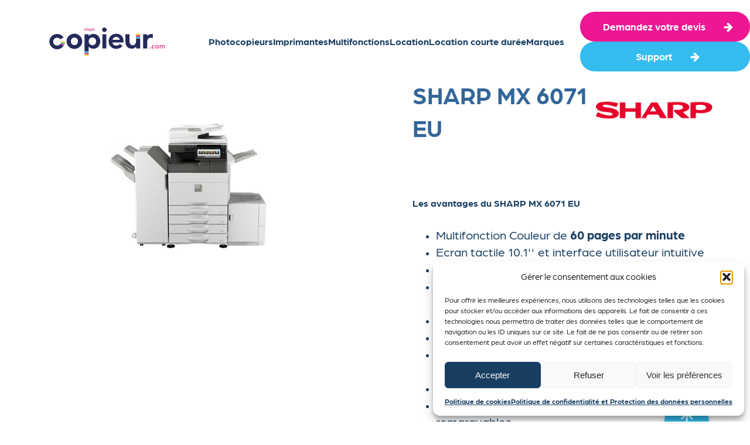

--- FILE ---
content_type: text/html; charset=UTF-8
request_url: https://moncopieur.com/produit/sharp-mx-6071-eu/
body_size: 34526
content:
<!DOCTYPE html>
<html lang="fr-FR" >
<head>
<meta charset="UTF-8">
<meta name="viewport" content="width=device-width, initial-scale=1.0">
<!-- WP_HEAD() START -->
<link rel="preload" as="style" href="https://use.typekit.net/jei5gdf.css">
<link rel="stylesheet" href="https://use.typekit.net/jei5gdf.css">
<meta name='robots' content='index, follow, max-image-preview:large, max-snippet:-1, max-video-preview:-1' />
	<style>img:is([sizes="auto" i], [sizes^="auto," i]) { contain-intrinsic-size: 3000px 1500px }</style>
	
	<!-- This site is optimized with the Yoast SEO plugin v26.8 - https://yoast.com/product/yoast-seo-wordpress/ -->
	<title>SHARP MX 6071 EU | Couleur | Mon Copieur</title>
	<meta name="description" content="Mon Copieur | Vente et location de photocopieurs et imprimantes. SHARP MX 6071 EU Couleur avec maintenance sous 4 heures." />
	<link rel="canonical" href="https://moncopieur.com/produit/sharp-mx-6071-eu/" />
	<meta property="og:locale" content="fr_FR" />
	<meta property="og:type" content="article" />
	<meta property="og:title" content="SHARP MX 6071 EU | Couleur | Mon Copieur" />
	<meta property="og:description" content="Mon Copieur | Vente et location de photocopieurs et imprimantes. SHARP MX 6071 EU Couleur avec maintenance sous 4 heures." />
	<meta property="og:url" content="https://moncopieur.com/produit/sharp-mx-6071-eu/" />
	<meta property="og:site_name" content="Mon Copieur" />
	<meta property="article:modified_time" content="2022-12-12T14:18:01+00:00" />
	<meta property="og:image" content="https://moncopieur.com/wp-content/uploads/2022/08/5051.jpg" />
	<meta property="og:image:width" content="1000" />
	<meta property="og:image:height" content="700" />
	<meta property="og:image:type" content="image/jpeg" />
	<meta name="twitter:card" content="summary_large_image" />
	<script type="application/ld+json" class="yoast-schema-graph">{"@context":"https://schema.org","@graph":[{"@type":"WebPage","@id":"https://moncopieur.com/produit/sharp-mx-6071-eu/","url":"https://moncopieur.com/produit/sharp-mx-6071-eu/","name":"SHARP MX 6071 EU | Couleur | Mon Copieur","isPartOf":{"@id":"https://moncopieur.com/#website"},"primaryImageOfPage":{"@id":"https://moncopieur.com/produit/sharp-mx-6071-eu/#primaryimage"},"image":{"@id":"https://moncopieur.com/produit/sharp-mx-6071-eu/#primaryimage"},"thumbnailUrl":"https://moncopieur.com/wp-content/uploads/2022/08/5051.jpg","datePublished":"2022-08-08T08:45:14+00:00","dateModified":"2022-12-12T14:18:01+00:00","description":"Mon Copieur | Vente et location de photocopieurs et imprimantes. SHARP MX 6071 EU Couleur avec maintenance sous 4 heures.","breadcrumb":{"@id":"https://moncopieur.com/produit/sharp-mx-6071-eu/#breadcrumb"},"inLanguage":"fr-FR","potentialAction":[{"@type":"ReadAction","target":["https://moncopieur.com/produit/sharp-mx-6071-eu/"]}]},{"@type":"ImageObject","inLanguage":"fr-FR","@id":"https://moncopieur.com/produit/sharp-mx-6071-eu/#primaryimage","url":"https://moncopieur.com/wp-content/uploads/2022/08/5051.jpg","contentUrl":"https://moncopieur.com/wp-content/uploads/2022/08/5051.jpg","width":1000,"height":700},{"@type":"BreadcrumbList","@id":"https://moncopieur.com/produit/sharp-mx-6071-eu/#breadcrumb","itemListElement":[{"@type":"ListItem","position":1,"name":"Accueil","item":"https://moncopieur.com/"},{"@type":"ListItem","position":2,"name":"SHARP MX 6071 EU"}]},{"@type":"WebSite","@id":"https://moncopieur.com/#website","url":"https://moncopieur.com/","name":"Mon Copieur","description":"","potentialAction":[{"@type":"SearchAction","target":{"@type":"EntryPoint","urlTemplate":"https://moncopieur.com/?s={search_term_string}"},"query-input":{"@type":"PropertyValueSpecification","valueRequired":true,"valueName":"search_term_string"}}],"inLanguage":"fr-FR"}]}</script>
	<!-- / Yoast SEO plugin. -->


<link id="ma-customfonts" href="//moncopieur.com/wp-content/uploads/fonts/ma_customfonts.css?ver=7623c6ed" rel="stylesheet" type="text/css" /><link rel='stylesheet' id='wp-block-library-css' href='https://moncopieur.com/wp-includes/css/dist/block-library/style.min.css?ver=6.8.3' type='text/css' media='all' />
<style id='classic-theme-styles-inline-css' type='text/css'>
/*! This file is auto-generated */
.wp-block-button__link{color:#fff;background-color:#32373c;border-radius:9999px;box-shadow:none;text-decoration:none;padding:calc(.667em + 2px) calc(1.333em + 2px);font-size:1.125em}.wp-block-file__button{background:#32373c;color:#fff;text-decoration:none}
</style>
<style id='global-styles-inline-css' type='text/css'>
:root{--wp--preset--aspect-ratio--square: 1;--wp--preset--aspect-ratio--4-3: 4/3;--wp--preset--aspect-ratio--3-4: 3/4;--wp--preset--aspect-ratio--3-2: 3/2;--wp--preset--aspect-ratio--2-3: 2/3;--wp--preset--aspect-ratio--16-9: 16/9;--wp--preset--aspect-ratio--9-16: 9/16;--wp--preset--color--black: #000000;--wp--preset--color--cyan-bluish-gray: #abb8c3;--wp--preset--color--white: #ffffff;--wp--preset--color--pale-pink: #f78da7;--wp--preset--color--vivid-red: #cf2e2e;--wp--preset--color--luminous-vivid-orange: #ff6900;--wp--preset--color--luminous-vivid-amber: #fcb900;--wp--preset--color--light-green-cyan: #7bdcb5;--wp--preset--color--vivid-green-cyan: #00d084;--wp--preset--color--pale-cyan-blue: #8ed1fc;--wp--preset--color--vivid-cyan-blue: #0693e3;--wp--preset--color--vivid-purple: #9b51e0;--wp--preset--gradient--vivid-cyan-blue-to-vivid-purple: linear-gradient(135deg,rgba(6,147,227,1) 0%,rgb(155,81,224) 100%);--wp--preset--gradient--light-green-cyan-to-vivid-green-cyan: linear-gradient(135deg,rgb(122,220,180) 0%,rgb(0,208,130) 100%);--wp--preset--gradient--luminous-vivid-amber-to-luminous-vivid-orange: linear-gradient(135deg,rgba(252,185,0,1) 0%,rgba(255,105,0,1) 100%);--wp--preset--gradient--luminous-vivid-orange-to-vivid-red: linear-gradient(135deg,rgba(255,105,0,1) 0%,rgb(207,46,46) 100%);--wp--preset--gradient--very-light-gray-to-cyan-bluish-gray: linear-gradient(135deg,rgb(238,238,238) 0%,rgb(169,184,195) 100%);--wp--preset--gradient--cool-to-warm-spectrum: linear-gradient(135deg,rgb(74,234,220) 0%,rgb(151,120,209) 20%,rgb(207,42,186) 40%,rgb(238,44,130) 60%,rgb(251,105,98) 80%,rgb(254,248,76) 100%);--wp--preset--gradient--blush-light-purple: linear-gradient(135deg,rgb(255,206,236) 0%,rgb(152,150,240) 100%);--wp--preset--gradient--blush-bordeaux: linear-gradient(135deg,rgb(254,205,165) 0%,rgb(254,45,45) 50%,rgb(107,0,62) 100%);--wp--preset--gradient--luminous-dusk: linear-gradient(135deg,rgb(255,203,112) 0%,rgb(199,81,192) 50%,rgb(65,88,208) 100%);--wp--preset--gradient--pale-ocean: linear-gradient(135deg,rgb(255,245,203) 0%,rgb(182,227,212) 50%,rgb(51,167,181) 100%);--wp--preset--gradient--electric-grass: linear-gradient(135deg,rgb(202,248,128) 0%,rgb(113,206,126) 100%);--wp--preset--gradient--midnight: linear-gradient(135deg,rgb(2,3,129) 0%,rgb(40,116,252) 100%);--wp--preset--font-size--small: 13px;--wp--preset--font-size--medium: 20px;--wp--preset--font-size--large: 36px;--wp--preset--font-size--x-large: 42px;--wp--preset--spacing--20: 0.44rem;--wp--preset--spacing--30: 0.67rem;--wp--preset--spacing--40: 1rem;--wp--preset--spacing--50: 1.5rem;--wp--preset--spacing--60: 2.25rem;--wp--preset--spacing--70: 3.38rem;--wp--preset--spacing--80: 5.06rem;--wp--preset--shadow--natural: 6px 6px 9px rgba(0, 0, 0, 0.2);--wp--preset--shadow--deep: 12px 12px 50px rgba(0, 0, 0, 0.4);--wp--preset--shadow--sharp: 6px 6px 0px rgba(0, 0, 0, 0.2);--wp--preset--shadow--outlined: 6px 6px 0px -3px rgba(255, 255, 255, 1), 6px 6px rgba(0, 0, 0, 1);--wp--preset--shadow--crisp: 6px 6px 0px rgba(0, 0, 0, 1);}:where(.is-layout-flex){gap: 0.5em;}:where(.is-layout-grid){gap: 0.5em;}body .is-layout-flex{display: flex;}.is-layout-flex{flex-wrap: wrap;align-items: center;}.is-layout-flex > :is(*, div){margin: 0;}body .is-layout-grid{display: grid;}.is-layout-grid > :is(*, div){margin: 0;}:where(.wp-block-columns.is-layout-flex){gap: 2em;}:where(.wp-block-columns.is-layout-grid){gap: 2em;}:where(.wp-block-post-template.is-layout-flex){gap: 1.25em;}:where(.wp-block-post-template.is-layout-grid){gap: 1.25em;}.has-black-color{color: var(--wp--preset--color--black) !important;}.has-cyan-bluish-gray-color{color: var(--wp--preset--color--cyan-bluish-gray) !important;}.has-white-color{color: var(--wp--preset--color--white) !important;}.has-pale-pink-color{color: var(--wp--preset--color--pale-pink) !important;}.has-vivid-red-color{color: var(--wp--preset--color--vivid-red) !important;}.has-luminous-vivid-orange-color{color: var(--wp--preset--color--luminous-vivid-orange) !important;}.has-luminous-vivid-amber-color{color: var(--wp--preset--color--luminous-vivid-amber) !important;}.has-light-green-cyan-color{color: var(--wp--preset--color--light-green-cyan) !important;}.has-vivid-green-cyan-color{color: var(--wp--preset--color--vivid-green-cyan) !important;}.has-pale-cyan-blue-color{color: var(--wp--preset--color--pale-cyan-blue) !important;}.has-vivid-cyan-blue-color{color: var(--wp--preset--color--vivid-cyan-blue) !important;}.has-vivid-purple-color{color: var(--wp--preset--color--vivid-purple) !important;}.has-black-background-color{background-color: var(--wp--preset--color--black) !important;}.has-cyan-bluish-gray-background-color{background-color: var(--wp--preset--color--cyan-bluish-gray) !important;}.has-white-background-color{background-color: var(--wp--preset--color--white) !important;}.has-pale-pink-background-color{background-color: var(--wp--preset--color--pale-pink) !important;}.has-vivid-red-background-color{background-color: var(--wp--preset--color--vivid-red) !important;}.has-luminous-vivid-orange-background-color{background-color: var(--wp--preset--color--luminous-vivid-orange) !important;}.has-luminous-vivid-amber-background-color{background-color: var(--wp--preset--color--luminous-vivid-amber) !important;}.has-light-green-cyan-background-color{background-color: var(--wp--preset--color--light-green-cyan) !important;}.has-vivid-green-cyan-background-color{background-color: var(--wp--preset--color--vivid-green-cyan) !important;}.has-pale-cyan-blue-background-color{background-color: var(--wp--preset--color--pale-cyan-blue) !important;}.has-vivid-cyan-blue-background-color{background-color: var(--wp--preset--color--vivid-cyan-blue) !important;}.has-vivid-purple-background-color{background-color: var(--wp--preset--color--vivid-purple) !important;}.has-black-border-color{border-color: var(--wp--preset--color--black) !important;}.has-cyan-bluish-gray-border-color{border-color: var(--wp--preset--color--cyan-bluish-gray) !important;}.has-white-border-color{border-color: var(--wp--preset--color--white) !important;}.has-pale-pink-border-color{border-color: var(--wp--preset--color--pale-pink) !important;}.has-vivid-red-border-color{border-color: var(--wp--preset--color--vivid-red) !important;}.has-luminous-vivid-orange-border-color{border-color: var(--wp--preset--color--luminous-vivid-orange) !important;}.has-luminous-vivid-amber-border-color{border-color: var(--wp--preset--color--luminous-vivid-amber) !important;}.has-light-green-cyan-border-color{border-color: var(--wp--preset--color--light-green-cyan) !important;}.has-vivid-green-cyan-border-color{border-color: var(--wp--preset--color--vivid-green-cyan) !important;}.has-pale-cyan-blue-border-color{border-color: var(--wp--preset--color--pale-cyan-blue) !important;}.has-vivid-cyan-blue-border-color{border-color: var(--wp--preset--color--vivid-cyan-blue) !important;}.has-vivid-purple-border-color{border-color: var(--wp--preset--color--vivid-purple) !important;}.has-vivid-cyan-blue-to-vivid-purple-gradient-background{background: var(--wp--preset--gradient--vivid-cyan-blue-to-vivid-purple) !important;}.has-light-green-cyan-to-vivid-green-cyan-gradient-background{background: var(--wp--preset--gradient--light-green-cyan-to-vivid-green-cyan) !important;}.has-luminous-vivid-amber-to-luminous-vivid-orange-gradient-background{background: var(--wp--preset--gradient--luminous-vivid-amber-to-luminous-vivid-orange) !important;}.has-luminous-vivid-orange-to-vivid-red-gradient-background{background: var(--wp--preset--gradient--luminous-vivid-orange-to-vivid-red) !important;}.has-very-light-gray-to-cyan-bluish-gray-gradient-background{background: var(--wp--preset--gradient--very-light-gray-to-cyan-bluish-gray) !important;}.has-cool-to-warm-spectrum-gradient-background{background: var(--wp--preset--gradient--cool-to-warm-spectrum) !important;}.has-blush-light-purple-gradient-background{background: var(--wp--preset--gradient--blush-light-purple) !important;}.has-blush-bordeaux-gradient-background{background: var(--wp--preset--gradient--blush-bordeaux) !important;}.has-luminous-dusk-gradient-background{background: var(--wp--preset--gradient--luminous-dusk) !important;}.has-pale-ocean-gradient-background{background: var(--wp--preset--gradient--pale-ocean) !important;}.has-electric-grass-gradient-background{background: var(--wp--preset--gradient--electric-grass) !important;}.has-midnight-gradient-background{background: var(--wp--preset--gradient--midnight) !important;}.has-small-font-size{font-size: var(--wp--preset--font-size--small) !important;}.has-medium-font-size{font-size: var(--wp--preset--font-size--medium) !important;}.has-large-font-size{font-size: var(--wp--preset--font-size--large) !important;}.has-x-large-font-size{font-size: var(--wp--preset--font-size--x-large) !important;}
:where(.wp-block-post-template.is-layout-flex){gap: 1.25em;}:where(.wp-block-post-template.is-layout-grid){gap: 1.25em;}
:where(.wp-block-columns.is-layout-flex){gap: 2em;}:where(.wp-block-columns.is-layout-grid){gap: 2em;}
:root :where(.wp-block-pullquote){font-size: 1.5em;line-height: 1.6;}
</style>
<link rel='stylesheet' id='oxygen-css' href='https://moncopieur.com/wp-content/plugins/oxygen/component-framework/oxygen.css?ver=4.9.3' type='text/css' media='all' />
<link rel='stylesheet' id='cmplz-general-css' href='https://moncopieur.com/wp-content/plugins/complianz-gdpr/assets/css/cookieblocker.min.css?ver=1765897894' type='text/css' media='all' />
<script type="text/javascript" src="https://moncopieur.com/wp-includes/js/jquery/jquery.min.js?ver=3.7.1" id="jquery-core-js"></script>
<link rel="https://api.w.org/" href="https://moncopieur.com/wp-json/" /><link rel="alternate" title="JSON" type="application/json" href="https://moncopieur.com/wp-json/wp/v2/produit/336" /><link rel="EditURI" type="application/rsd+xml" title="RSD" href="https://moncopieur.com/xmlrpc.php?rsd" />
<meta name="generator" content="WordPress 6.8.3" />
<link rel='shortlink' href='https://moncopieur.com/?p=336' />
<link rel="alternate" title="oEmbed (JSON)" type="application/json+oembed" href="https://moncopieur.com/wp-json/oembed/1.0/embed?url=https%3A%2F%2Fmoncopieur.com%2Fproduit%2Fsharp-mx-6071-eu%2F" />
<link rel="alternate" title="oEmbed (XML)" type="text/xml+oembed" href="https://moncopieur.com/wp-json/oembed/1.0/embed?url=https%3A%2F%2Fmoncopieur.com%2Fproduit%2Fsharp-mx-6071-eu%2F&#038;format=xml" />
<!-- start Simple Custom CSS and JS -->
<!-- Google Tag Manager -->
<script>(function(w,d,s,l,i){w[l]=w[l]||[];w[l].push({'gtm.start':
new Date().getTime(),event:'gtm.js'});var f=d.getElementsByTagName(s)[0],
j=d.createElement(s),dl=l!='dataLayer'?'&l='+l:'';j.async=true;j.src=
'https://www.googletagmanager.com/gtm.js?id='+i+dl;f.parentNode.insertBefore(j,f);
})(window,document,'script','dataLayer','GTM-TSZHDLS');</script>
<!-- End Google Tag Manager --><!-- end Simple Custom CSS and JS -->
			<style>.cmplz-hidden {
					display: none !important;
				}</style><link rel="icon" href="https://moncopieur.com/wp-content/uploads/2022/10/cropped-faviconcopieur-32x32.png" sizes="32x32" />
<link rel="icon" href="https://moncopieur.com/wp-content/uploads/2022/10/cropped-faviconcopieur-192x192.png" sizes="192x192" />
<link rel="apple-touch-icon" href="https://moncopieur.com/wp-content/uploads/2022/10/cropped-faviconcopieur-180x180.png" />
<meta name="msapplication-TileImage" content="https://moncopieur.com/wp-content/uploads/2022/10/cropped-faviconcopieur-270x270.png" />
<link rel='stylesheet' id='oxygen-cache-1004-css' href='//moncopieur.com/wp-content/uploads/oxygen/css/1004.css?cache=1695741416&#038;ver=6.8.3' type='text/css' media='all' />
<link rel='stylesheet' id='oxygen-cache-62-css' href='//moncopieur.com/wp-content/uploads/oxygen/css/62.css?cache=1695741444&#038;ver=6.8.3' type='text/css' media='all' />
<link rel='stylesheet' id='oxygen-cache-98-css' href='//moncopieur.com/wp-content/uploads/oxygen/css/98.css?cache=1695741442&#038;ver=6.8.3' type='text/css' media='all' />
<link rel='stylesheet' id='oxygen-universal-styles-css' href='//moncopieur.com/wp-content/uploads/oxygen/css/universal.css?cache=1695741406&#038;ver=6.8.3' type='text/css' media='all' />
<!-- END OF WP_HEAD() -->
</head>
<body data-cmplz=1 class="wp-singular produit-template-default single single-produit postid-336 wp-theme-oxygen-is-not-a-theme  wp-embed-responsive oxygen-body" >

<!-- start Simple Custom CSS and JS -->
<!-- Google Tag Manager (noscript) -->
<noscript><iframe src="https://www.googletagmanager.com/ns.html?id=GTM-TSZHDLS"
height="0" width="0" style="display:none;visibility:hidden"></iframe></noscript>
<!-- End Google Tag Manager (noscript) --><!-- end Simple Custom CSS and JS -->



						<header id="section-832-62" class=" ct-section" ><div class="ct-section-inner-wrap"><div id="new_columns-835-62" class="ct-new-columns" ><div id="div_block-836-62" class="ct-div-block" ><a id="link-1074-62" class="ct-link" href="/"   ><img loading="lazy" id="image-854-62" alt="Logo Mon Copieur" src="https://moncopieur.com/wp-content/uploads/2022/10/logo-copem.svg" class="ct-image"/></a><div id="fancy_icon-1075-62" class="ct-fancy-icon" ><svg id="svg-fancy_icon-1075-62"><use xlink:href="#FontAwesomeicon-align-justify"></use></svg></div></div><div id="div_block-837-62" class="ct-div-block" ><a id="link_text-842-62" class="ct-link-text no-underline" href="/photocopieurs/" target="_self"  >Photocopieurs</a><a id="link_text-843-62" class="ct-link-text no-underline" href="/imprimantes/" target="_self"  >Imprimantes</a><a id="link_text-844-62" class="ct-link-text no-underline" href="/multifonctions/" target="_self"  >Multifonctions</a><a id="link_text-845-62" class="ct-link-text no-underline" href="/location-photocopieur/" target="_self"  >Location</a><a id="link_text-1326-62" class="ct-link-text no-underline" href="/location-photocopieur-courte-duree/" target="_self"  >Location courte durée</a><a id="link_text-1097-62" class="ct-link-text no-underline" href="/marques/" target="_self"  >Marques</a><a id="link-1078-62" class="ct-link" href="/"   ><img loading="lazy" id="image-1079-62" alt="Logo Mon Copieur" src="https://moncopieur.com/wp-content/uploads/2022/10/logo-copem.svg" class="ct-image"/></a></div><div id="div_block-838-62" class="ct-div-block" ><a id="link-851-62" class="ct-link oxel_icon_button__container" href="/contact/"    role="button"><div id="text_block-853-62" class="ct-text-block oxel_icon_button_text" >Demandez votre devis</div><div id="fancy_icon-852-62" class="ct-fancy-icon oxel_icon_button_icon" ><svg id="svg-fancy_icon-852-62"><use xlink:href="#FontAwesomeicon-arrow-right"></use></svg></div></a><a id="link-1354-62" class="ct-link oxel_icon_button__container" href="/support/"    role="button"><div id="text_block-1355-62" class="ct-text-block oxel_icon_button_text" >Support</div><div id="fancy_icon-1356-62" class="ct-fancy-icon oxel_icon_button_icon" ><svg id="svg-fancy_icon-1356-62"><use xlink:href="#FontAwesomeicon-arrow-right"></use></svg></div></a><a id="link-1081-62" class="ct-link oxel_icon_button__container" href="/contact/" target="_self"   role="button"><div id="fancy_icon-1083-62" class="ct-fancy-icon oxel_icon_button_icon" ><svg id="svg-fancy_icon-1083-62"><use xlink:href="#FontAwesomeicon-phone"></use></svg></div></a></div></div></div></header>            <div tabindex="-1" class="oxy-modal-backdrop center "
                style="background-color: rgba(255,255,255,0);"
                data-trigger="user_clicks_element"                data-trigger-selector="#fancy_icon-1075-62"                data-trigger-time="5"                data-trigger-time-unit="seconds"                data-close-automatically="no"                data-close-after-time="10"                data-close-after-time-unit="seconds"                data-trigger_scroll_amount="50"                data-trigger_scroll_direction="down"	            data-scroll_to_selector=""	            data-time_inactive="60"	            data-time-inactive-unit="seconds"	            data-number_of_clicks="3"	            data-close_on_esc="on"	            data-number_of_page_views="3"                data-close-after-form-submit="no"                data-open-again="always_show"                data-open-again-after-days="3"            >

                <div id="modal-1084-62" class="ct-modal" ><a id="link_text-1085-62" class="ct-link-text" href="/photocopieurs/" target="_self"  >Photocopieurs</a><a id="link_text-1087-62" class="ct-link-text" href="/imprimantes/" target="_self"  >Imprimantes</a><a id="link_text-1089-62" class="ct-link-text" href="/multifonctions/" target="_self"  >Multifonctions</a><a id="link_text-1091-62" class="ct-link-text" href="/location-photocopieur/" target="_self"  >Location</a><a id="link_text-1353-62" class="ct-link-text" href="/location-photocopieur-courte-duree/" target="_self"  >Location courte durée</a><a id="link_text-1098-62" class="ct-link-text" href="/marques/" target="_self"  >Marques</a></div>
            </div>
        <section id="section-7-98" class=" ct-section" ><div class="ct-section-inner-wrap"><div id="new_columns-86-98" class="ct-new-columns" ><div id="div_block-87-98" class="ct-div-block" ><img loading="lazy" id="image-89-98" alt="" src="https://moncopieur.com/wp-content/uploads/2022/08/5051.jpg" class="ct-image" srcset="https://moncopieur.com/wp-content/uploads/2022/08/5051.jpg 1000w, https://moncopieur.com/wp-content/uploads/2022/08/5051-300x210.jpg 300w, https://moncopieur.com/wp-content/uploads/2022/08/5051-768x538.jpg 768w" sizes="(max-width: 1000px) 100vw, 1000px" /></div><div id="div_block-88-98" class="ct-div-block" ><div id="div_block-868-98" class="ct-div-block" ><H1 id="text_block-229-98" class="ct-text-block" ><span id="span-258-98" class="ct-span" >SHARP MX 6071 EU</span><br></H1><img loading="lazy" id="image-863-98" alt="" src="https://moncopieur.com/wp-content/uploads/2022/08/logo-sharp.png" class="ct-image"/></div><h2 id="headline-231-98" class="ct-headline">Les avantages du&nbsp;<span id="span-599-98" class="ct-span" >SHARP MX 6071 EU</span></h2><div id="text_block-90-98" class="ct-text-block h3" ><span id="span-91-98" class="ct-span" ><ul>
<li>
<h3>Multifonction Couleur de<strong> 60 pages par minute</strong></h3>
</li>
<li>
<h3>Ecran tactile 10.1'' et interface utilisateur intuitive</h3>
</li>
<li>
<h3>Impression, copie, numérisation, envoi et télécopie</h3>
</li>
<li>
<h3>Extension d'un port USB en un port réseau grâce à un adaptateur USB 3.0 disponible en option</h3>
</li>
<li>
<h3>Capacité papier : Std 650 Max 6 300 feuilles</h3>
</li>
<li>
<h3>Grammage papier : jusqu'à 300g/m²</h3>
</li>
<li>
<h3>Impression directe depuis une clé USB de fichiers au format Microsoft® Office disponible en option</h3>
</li>
<li>
<h3>Impression recto verso automatique</h3>
</li>
<li>
<h3>Fonctions de publication et de finition en interne remarquables</h3>
</li>
<li>
<h3>Haute protection des données et contrôle d'accès optimisé</h3>
</li>
<li>
<h3>Module de piqûre à cheval et de perforation en option</h3>
</li>
</ul>
</span></div><a id="link_text-218-98" class="ct-link-text" href="#section-648-98"   >Plus d'infos<br></a><a id="link_text-158-98" class="ct-link-text" href="#new_columns-748-98"   >Les points forts</a><div id="div_block-827-98" class="ct-div-block" ><a id="link-829-98" class="ct-link" href="https://moncopieur.com/wp-content/uploads/2022/08/mx6071eu.pdf" target="_blank"  ><div id="fancy_icon-825-98" class="ct-fancy-icon" ><svg id="svg-fancy_icon-825-98"><use xlink:href="#FontAwesomeicon-file-pdf-o"></use></svg></div></a><a id="link_text-219-98" class="ct-link-text" href="https://moncopieur.com/wp-content/uploads/2022/08/mx6071eu.pdf" target="_blank"  >Télécharger la documentation</a></div><a id="link-814-98" class="ct-link oxel_icon_button__container no-underline" href="#section-518-98" target="_self"   role="button"><div id="text_block-815-98" class="ct-text-block oxel_icon_button_text" >Demandez votre devis gratuit</div><div id="fancy_icon-816-98" class="ct-fancy-icon oxel_icon_button_icon" ><svg id="svg-fancy_icon-816-98"><use xlink:href="#icon-siteicon-arrow-right-white"></use></svg></div></a></div></div></div></section><div id="div_block-817-98" class="ct-div-block" ><div id="code_block-824-98" class="ct-code-block" ><svg xmlns="http://www.w3.org/2000/svg" width="350" id="uuid-65735b42-7d44-4d42-91cb-e6a699a3c1e0" fill="#34bcee" viewBox="0 0 397.09 397.09"><path d="M397.09,197.63V0C177.78,0,0,177.78,0,397.09H197.63c0-110.16,89.3-199.46,199.46-199.46Z"/></svg></div><div id="code_block-843-98" class="ct-code-block" ><svg xmlns="http://www.w3.org/2000/svg" width="175" id="uuid-65735b42-7d44-4d42-91cb-e6a699a3c1e0" fill="#34bcee" viewBox="0 0 397.09 397.09"><path d="M397.09,197.63V0C177.78,0,0,177.78,0,397.09H197.63c0-110.16,89.3-199.46,199.46-199.46Z"/></svg></div><div id="code_block-846-98" class="ct-code-block" ><svg xmlns="http://www.w3.org/2000/svg" width="75" id="uuid-65735b42-7d44-4d42-91cb-e6a699a3c1e0" fill="#34bcee" viewBox="0 0 397.09 397.09"><path d="M397.09,197.63V0C177.78,0,0,177.78,0,397.09H197.63c0-110.16,89.3-199.46,199.46-199.46Z"/></svg></div></div><div id="div_block-455-98" class="ct-div-block" ><h2 id="headline-469-98" class="ct-headline"><span id="span-844-98" class="ct-span mark" >Mon Copieur</span>&nbsp;vous garantit&nbsp;<span id="span-475-98" class="ct-span" >les meilleures prestations possibles</span></h2><div id="new_columns-456-98" class="ct-new-columns" ><div id="div_block-457-98" class="ct-div-block" ><div id="fancy_icon-458-98" class="ct-fancy-icon" ><svg id="svg-fancy_icon-458-98"><use xlink:href="#icon2-siteicon-user"></use></svg></div><div id="text_block-459-98" class="ct-text-block" >ACCOMPAGNEMENT</div></div><div id="div_block-460-98" class="ct-div-block" ><div id="fancy_icon-461-98" class="ct-fancy-icon" ><svg id="svg-fancy_icon-461-98"><use xlink:href="#icon-siteicon-Rapide"></use></svg></div><div id="text_block-462-98" class="ct-text-block" >RAPIDITÉ</div></div><div id="div_block-463-98" class="ct-div-block" ><div id="fancy_icon-464-98" class="ct-fancy-icon" ><svg id="svg-fancy_icon-464-98"><use xlink:href="#icon2-siteicon-settings"></use></svg></div><div id="text_block-465-98" class="ct-text-block" >MAINTENANCE</div></div><div id="div_block-466-98" class="ct-div-block" ><div id="fancy_icon-467-98" class="ct-fancy-icon" ><svg id="svg-fancy_icon-467-98"><use xlink:href="#icon-siteicon-proche"></use></svg></div><div id="text_block-468-98" class="ct-text-block" >PROXIMITÉ</div></div></div></div><div id="div_block-455-98" class="ct-div-block" ><section id="section-648-98" class=" ct-section" ><div class="ct-section-inner-wrap"><div id="div_block-638-98" class="ct-div-block" ><div id="_toggle-656-98" class="oxy-toggle toggle-5178 toggle-5178-expanded"  data-oxy-toggle-initial-state="closed" data-oxy-toggle-active-class="toggle-5178-expanded" >
			<div class='oxy-expand-collapse-icon' href='#'></div>
			<div class='oxy-toggle-content'>
                <h2 id="headline-657-98" class="ct-headline"><span id="span-659-98" class="ct-span" >SHARP MX 6071 EU</span></h2>			</div>
		</div><div id="text_block-670-98" class="ct-text-block h3" ><span id="span-674-98" class="ct-span" ><h4>Améliorez votre environnement de bureau actif avec ce périphérique couleur multifonction rapide et efficace pour gérer et protéger vos documents.<br />
Placé au cœur du bureau, ce photocopieur imprimante hautes performances produit rapidement des documents couleur de qualité.<br />
Flux de production de documents efficace, sécurité avancée et design intuitif pour un photocopieur de bureau puissant, capable de faire face aux besoins des bureaux les plus actifs.</h4>
<h3></h3>
<h3 class="unselectable">EFFICACITÉ DES FLUX DE DOCUMENTS</h3>
<h4>Le <strong>MX 6071 EU</strong> est un multifonction A3 Couleur performant. Grâce au large choix d'options disponibles, ce matériel s'adapte à tout type d'environnement de travail et garantit une productivité optimale.</h4>
<h4>Le<strong> MX 6071 EU</strong>, doté d'un écran tactile 10.1'' personnalisable, offre une interface utilisateur simple d'utilisation et intuitive.</h4>
<h4>La fonction d'impression suivie est disponible en standard pour imprimer à partir de n’importe quel MFP Sharp (de la même gamme) connecté sur le même réseau.</h4>
<h4>L'OCR est disponible en option pour convertir des documents scannés au format Microsoft® Office et générer des PDF indexables.</h4>
<h4>Equipé d'un chargeur de documents RSPF (recto/verso automatique), ce matériel offre une vitesse de numérisation allant jusqu'à 80 ipm (recto).</h4>
<h4>Le <strong>MX 6071 EU</strong> est le matériel idéal pour répondre aux besoins des groupes de travail de taille moyenne.</h4>
<p>&nbsp;</p>
<h3 class="unselectable">IMPRESSION ET SCAN</h3>
<h4>Le photocopieur Sharp <strong>MX 6071 EU</strong> permet une impression de 60 pages par minute. Il permet une résolution paramétrable à 9600*600 dpi. Les formats de papiers acceptés sont des formats standards, A5 à SRA3. Les poids des papiers que l’on peut utiliser sont de 60g à 300g. En restant sur le format standard de l’imprimante multifonction, la capacité en papier est de 650 feuilles. Si besoin est, il est possible d’optimiser jusqu’à 6300 feuilles.</h4>
<h4>Ce photocopieur imprimante peut être mis en réseau grâce à un câble Ethernet, il inclut une émulation de langage PCL 6 en standard. Il s’intègre aux environnements informatiques Windows, et pour bien synchroniser avec un environnement Mac, il est conseillé d’ajouter en option la licence complète Adobe Postscript 3. Cette dernière permet également d’imprimer des formats spécifiques de PDF.</h4>
<h4>La vitesse du scan du <strong>Sharp MX 6071 EU</strong> est de 80 pages par minute. Il est équipé d’un chargeur de document recto verso automatique de 100 feuilles. La résolution des numérisations peut être paramétrable jusqu’à 9600 dpi. Les formats à la sortie d’un scan sont du type TIF, JPEG, PDF et XPS. Il est possible d’ajouter des options comme un OCR pour avoir des fichiers texte et PDF éditable.</h4>
<h4></h4>
<h3 class="unselectable">SIMPLIFIER LE TRAVAIL DES UTILISATEURS</h3>
<h4>Large interface tactile de 10.1’’, inclinable, personnalisable et doté de l’agrandissement au toucher. Un mode opératoire identique à une tablette.</h4>
<h4>Fonctionnalités de prévisualisation avancées pour permettre à l’utilisateur de contrôler, vérifier, modifier et valider les travaux avant l’impression ou la numérisation</h4>
<h4>Trois modes d’accès directe, Easy Mode Copy / Scan / Fax, pour un accès rapide aux fonctionnalités les plus usitées Impression directe via un support USB des fichiers au format Microsoft® Office et prévisualisation en option</h4>
<h4>OCR pour la numérisation au format PDF avec recherche et Microsoft® Office (pptx, xlsx, docx) en option</h4>
<h4>Visualisation et opérabilité de l’écran via un PC simplifiant le travail des personnes à mobilité réduite.</h4>
<h4>Rétention d’impression optimisée par l’envoi de données sur un MFP maître et libéralisation de l’impression possible sur d’autres MFP connectés au même réseau (systèmes de même génération)</h4>
<h4>Lampe LED d’avertissement pour visualiser l’état du Photocopieur<strong> MX 6071 EU</strong></h4>
<p>&nbsp;</p>
<h3 class="unselectable">SÉCURITÉ OPTIMALE</h3>
<ul>
<li>
<h4>Cryptage et effacement des données du disque dur</h4>
</li>
<li>
<h4>Filtrage des adresses IP/Mac empêchant l’accès aux postes informatiques non autorisés</h4>
</li>
<li>
<h4>Compatibilité avec les standards SSL &amp; IPsec</h4>
</li>
<li>
<h4>Support de la norme S/MIME pour le cryptage des e-mail</h4>
</li>
<li>
<h4>Support des clés de chiffrement WEP et WAP2 pour les communications WiFi</h4>
</li>
</ul>
<p>&nbsp;</p>
<h2 class="unselectable">Location du SHARP MX 6071 EU :</h2>
<p class="unselectable">Spécialisée dans <strong>la location et la maintenance de photocopieurs imprimantes</strong>, Mon Copieur est distributeur agréé <strong>Canon, Sharp et Toshiba</strong> qui sont leaders dans le domaine de la reprographie.</p>
<p class="unselectable">Spécialiste de l’impression depuis<strong> plus de 40 ans</strong>, Mon Copieur fournit des services personnalisés à ses clients qui ont des besoins élevés en matière de reproduction de documents.</p>
<h3>Durée de la location</h3>
<h4>- Location du photocopieur <strong>Sharp MX 6071 EU</strong> de 24 à 63 mois</h4>
<p>&nbsp;</p>
<h2>Contrat de maintenance de la location du photocopieur</h2>
<h3><strong>Forts d'une grande expérience</strong>, nos techniciens vous apportent des prestations de service de qualité relatives à l'installation et au support de votre <strong>MX 6071 EU</strong>.</h3>
<h4>Parce que nous avons toujours considéré <strong>le service comme une priorité</strong>, nous avons mis en place une politique de maintenance vous garantissant par des engagements précis la qualité, l'efficacité et le sérieux de nos interventions techniques :</h4>
<h4>Notre contrat de <strong>location photocopieur</strong>, bénéficie de notre <a class="bleu" title="contrat copies" href="https://www.copem.fr/contrat-copies.html">contrat de S.A.V.</a> qui comprend la maintenance totale de votre <strong>Sharp MX 6071 EU</strong> avec interventions sur site sous 4 heures ainsi que tous les consommables (toners, tambours, pièces ...) à l'exception du papier.</h4>
<p>&nbsp;</p>
<h2>Maintenance informatique de photocopieur, d'imprimante et de multifonction connectés en réseau :</h2>
<h3>La <a href="https://www.copem.fr/telemaintenance.html"><strong>maintenance informatique</strong></a> consiste à prendre le contrôle du photocopieur <strong>Sharp MX 6071 EU</strong> installé sur le réseau d'entreprise afin d'effectuer à distance des opérations de maintenance via Internet.</h3>
<h4>Notre technicien intervient sur votre photocopieur et réalise les actions à distance, visibles sur votre écran d'ordinateur comme si il était chez vous.</h4>
</span></div></div></div></section><section id="section-687-98" class=" ct-section" ><div class="ct-section-inner-wrap"></div></section></div><section id="section-488-98" class=" ct-section" ><div class="ct-section-inner-wrap"><div id="text_block-489-98" class="ct-text-block" ><span id="span-492-98" class="ct-span mark" >Mon Copieur</span> <span style="font-weight: normal;"><span id="span-502-98" class="ct-span" >vous assure une</span></span> maintenance efficace&nbsp;<br><span style="font-weight: normal;"><span id="span-504-98" class="ct-span" >pendant toute la durée de votre contrat </span></span></div><a id="link_button-507-98" class="ct-link-button no-underline" href="#section-518-98" target="_self"  >NOUS CONTACTER</a></div></section><div id="div_block-850-98" class="ct-div-block" ><div id="code_block-847-98" class="ct-code-block" ><svg xmlns="http://www.w3.org/2000/svg" width="350" id="uuid-40d1d278-87a2-4fb6-a4a6-3580ab8a1002" fill="#ed1794" viewBox="0 0 397.09 397.09"><path d="M197.63,0H0C0,219.31,177.78,397.09,397.09,397.09V199.46c-110.16,0-199.46-89.3-199.46-199.46Z"/></svg></div><div id="code_block-852-98" class="ct-code-block" ><svg xmlns="http://www.w3.org/2000/svg" width="175" id="uuid-40d1d278-87a2-4fb6-a4a6-3580ab8a1002" fill="#ed1794" viewBox="0 0 397.09 397.09"><path d="M197.63,0H0C0,219.31,177.78,397.09,397.09,397.09V199.46c-110.16,0-199.46-89.3-199.46-199.46Z"/></svg></div><div id="code_block-853-98" class="ct-code-block" ><svg xmlns="http://www.w3.org/2000/svg" width="75" id="uuid-40d1d278-87a2-4fb6-a4a6-3580ab8a1002" fill="#ed1794" viewBox="0 0 397.09 397.09"><path d="M197.63,0H0C0,219.31,177.78,397.09,397.09,397.09V199.46c-110.16,0-199.46-89.3-199.46-199.46Z"/></svg></div></div><section id="section-509-98" class=" ct-section" ><div class="ct-section-inner-wrap"><h2 id="headline-520-98" class="ct-headline">Un processus en <span id="span-586-98" class="ct-span mark" >4 étapes</span></h2><div id="new_columns-521-98" class="ct-new-columns" ><div id="div_block-522-98" class="ct-div-block" ><div id="text_block-526-98" class="ct-text-block" >01.</div><div id="text_block-529-98" class="ct-text-block" >Je choisis le produit qui <span id="span-567-98" class="ct-span" >correspond à mes attentes</span></div></div><div id="div_block-523-98" class="ct-div-block" ><div id="text_block-546-98" class="ct-text-block" >02.</div><div id="text_block-555-98" class="ct-text-block" >Je suis recontacté dans les <span id="span-569-98" class="ct-span" >24 heures</span> qui suivent ma demande</div></div><div id="div_block-524-98" class="ct-div-block" ><div id="text_block-548-98" class="ct-text-block" >03.</div><div id="text_block-557-98" class="ct-text-block" >Un de nos experts&nbsp;<span id="span-572-98" class="ct-span" >situé près de chez vous</span> s'occupe de votre demande</div></div><div id="div_block-525-98" class="ct-div-block" ><div id="text_block-550-98" class="ct-text-block" >04.</div><div id="text_block-559-98" class="ct-text-block" ><span id="span-575-98" class="ct-span" >Maintien<br></span> du bon fonctionnement de <span id="span-581-98" class="ct-span" >vos machines</span><br></div></div></div></div></section><section id="section-518-98" class=" ct-section" ><div class="ct-section-inner-wrap"><h2 id="headline-699-98" class="ct-headline"><span id="span-862-98" class="ct-span mark" >Mon Copieur</span> vous garantit&nbsp;<span id="span-700-98" class="ct-span mark" >une réponse dans les 24h</span></h2>
		<div id="-form_widget-519-98" class="oxy-form-widget ff-oxy-element" ><div class='fluentform ff-default fluentform_wrapper_1 ffs_default_wrap'><form data-form_id="1" id="fluentform_1" class="frm-fluent-form fluent_form_1 ff-el-form-top ff_form_instance_1_1 ff-form-loading ffs_default" data-form_instance="ff_form_instance_1_1" method="POST" ><fieldset  style="border: none!important;margin: 0!important;padding: 0!important;background-color: transparent!important;box-shadow: none!important;outline: none!important; min-inline-size: 100%;">
                    <legend class="ff_screen_reader_title" style="display: block; margin: 0!important;padding: 0!important;height: 0!important;text-indent: -999999px;width: 0!important;overflow:hidden;">Formulaire de devis</legend>        <div
                style="display: none!important; position: absolute!important; transform: translateX(1000%)!important;"
                class="ff-el-group ff-hpsf-container"
        >
            <div class="ff-el-input--label asterisk-right">
                <label for="ff_1_item_sf" aria-label="Contact">
                    Contact                </label>
            </div>
            <div class="ff-el-input--content">
                <input type="text"
                       name="item_1__fluent_sf"
                       class="ff-el-form-control"
                       id="ff_1_item_sf"
                />
            </div>
        </div>
        <input type='hidden' name='__fluent_form_embded_post_id' value='336' /><input type="hidden" id="_fluentform_1_fluentformnonce" name="_fluentform_1_fluentformnonce" value="8797dcb65e" /><input type="hidden" name="_wp_http_referer" value="/produit/sharp-mx-6071-eu/" /><div class='ff-el-group'><div class="ff-el-input--label ff-el-is-required asterisk-right"><label for='ff_1_societe' id='label_ff_1_societe' aria-label="Société">Société</label></div><div class='ff-el-input--content'><input type="text" name="societe" class="ff-el-form-control" placeholder="Société" data-name="societe" id="ff_1_societe"  aria-invalid="false" aria-required=true></div></div><div data-type="name-element" data-name="names" class=" ff-field_container ff-name-field-wrapper" ><div class='ff-t-container'><div class='ff-t-cell '><div class='ff-el-group'><div class="ff-el-input--label ff-el-is-required asterisk-right"><label for='ff_1_names_first_name_' id='label_ff_1_names_first_name_' >Prénom</label></div><div class='ff-el-input--content'><input type="text" name="names[first_name]" id="ff_1_names_first_name_" class="ff-el-form-control" placeholder="Prénom" aria-invalid="false" aria-required=true></div></div></div><div class='ff-t-cell '><div class='ff-el-group'><div class="ff-el-input--label ff-el-is-required asterisk-right"><label for='ff_1_names_last_name_' id='label_ff_1_names_last_name_' >Nom</label></div><div class='ff-el-input--content'><input type="text" name="names[last_name]" id="ff_1_names_last_name_" class="ff-el-form-control" placeholder="Nom" aria-invalid="false" aria-required=true></div></div></div></div></div><div data-name="ff_cn_id_1"  class='ff-t-container ff-column-container ff_columns_total_2 '><div class='ff-t-cell ff-t-column-1' style='flex-basis: 50%;'><div class='ff-el-group'><div class="ff-el-input--label ff-el-is-required asterisk-right"><label for='ff_1_telephone' id='label_ff_1_telephone' aria-label="Votre numéro de téléphone">Votre numéro de téléphone</label></div><div class='ff-el-input--content'><input type="text" name="telephone" class="ff-el-form-control" placeholder="Votre numéro de téléphone" data-name="telephone" id="ff_1_telephone"  aria-invalid="false" aria-required=true></div></div></div><div class='ff-t-cell ff-t-column-2' style='flex-basis: 50%;'><div class='ff-el-group'><div class="ff-el-input--label ff-el-is-required asterisk-right"><label for='ff_1_code_postal' id='label_ff_1_code_postal' aria-label="Code postal">Code postal</label></div><div class='ff-el-input--content'><input type="text" name="code_postal" class="ff-el-form-control" placeholder="Code postal" data-name="code_postal" id="ff_1_code_postal"  aria-invalid="false" aria-required=true></div></div></div></div><div data-name="ff_cn_id_2"  class='ff-t-container ff-column-container ff_columns_total_2 '><div class='ff-t-cell ff-t-column-1' style='flex-basis: 50%;'><div class='ff-el-group'><div class="ff-el-input--label ff-el-is-required asterisk-right"><label for='ff_1_ville' id='label_ff_1_ville' aria-label="Ville">Ville</label></div><div class='ff-el-input--content'><input type="text" name="ville" class="ff-el-form-control" placeholder="Ville" data-name="ville" id="ff_1_ville"  aria-invalid="false" aria-required=true></div></div></div><div class='ff-t-cell ff-t-column-2' style='flex-basis: 50%;'><div class='ff-el-group'><div class="ff-el-input--label ff-el-is-required asterisk-right"><label for='ff_1_email' id='label_ff_1_email' aria-label="E-mail">E-mail</label></div><div class='ff-el-input--content'><input type="email" name="email" id="ff_1_email" class="ff-el-form-control" placeholder="E-mail " data-name="email"  aria-invalid="false" aria-required=true></div></div></div></div><div class='ff-el-group'><div class="ff-el-input--label ff-el-is-required asterisk-right"><label for='ff_1_message' id='label_ff_1_message' aria-label="Votre message">Votre message</label></div><div class='ff-el-input--content'><textarea aria-required="true" aria-labelledby="label_ff_1_message" name="message" id="ff_1_message" class="ff-el-form-control" placeholder="Votre message" rows="8" cols="2" data-name="message" ></textarea></div></div><div class='ff-el-group ff-el-form-hide_label'><div class="ff-el-input--label asterisk-right"><label   aria-label="Champ de Case à cocher">Champ de Case à cocher</label></div><div class='ff-el-input--content'><div class='ff-el-form-check ff-el-form-check-'><label class='ff-el-form-check-label'><input  type="checkbox" name="authorization[]" data-name="authorization" class="ff-el-form-check-input ff-el-form-check-checkbox" value="J’autorise Mon Copieur à me contacter de façon personnalisée à propos de ses produits &amp; services. Vos données personnelles ne seront jamais vendues à des tiers."  id='authorization_eca786937a2e59170e85511ce2900c9d' aria-label='J’autorise Mon Copieur à me contacter de façon personnalisée à propos de ses produits &amp; services. Vos données personnelles ne seront jamais vendues à des tiers.' aria-invalid='false' aria-required=false> <span>J’autorise Mon Copieur à me contacter de façon personnalisée à propos de ses produits &amp; services. Vos données personnelles ne seront jamais vendues à des tiers.</span></label></div></div></div><div class='ff-el-group ff-text-left ff_submit_btn_wrapper'><button type="submit" class="ff-btn ff-btn-submit ff-btn-lg ff_btn_style wpf_has_custom_css"  aria-label="Envoyer">Envoyer</button></div></fieldset></form><div id='fluentform_1_errors' class='ff-errors-in-stack ff_form_instance_1_1 ff-form-loading_errors ff_form_instance_1_1_errors'></div></div>            <script type="text/javascript">
                window.fluent_form_ff_form_instance_1_1 = {"id":"1","settings":{"layout":{"labelPlacement":"top","helpMessagePlacement":"with_label","errorMessagePlacement":"inline","cssClassName":"","asteriskPlacement":"asterisk-right"},"restrictions":{"denyEmptySubmission":{"enabled":false}}},"form_instance":"ff_form_instance_1_1","form_id_selector":"fluentform_1","rules":{"societe":{"required":{"value":true,"message":"Ce champ est obligatoire"}},"names[first_name]":{"required":{"value":true,"message":"This field is required"}},"names[middle_name]":{"required":{"value":false,"message":"This field is required"}},"names[last_name]":{"required":{"value":true,"message":"This field is required"}},"telephone":{"required":{"value":true,"message":"Ce champ est obligatoire"}},"code_postal":{"required":{"value":true,"message":"Ce champ est obligatoire"}},"ville":{"required":{"value":true,"message":"Ce champ est obligatoire"}},"email":{"required":{"value":true,"message":"This field is required"},"email":{"value":true,"message":"This field must contain a valid email"}},"message":{"required":{"value":true,"message":"Ce champ est obligatoire"}},"authorization":{"required":{"value":false,"message":"Ce champ est obligatoire"}}},"debounce_time":300};
                            </script>
            </div>

		</div></section><div id="new_columns-748-98" class="ct-new-columns" ><h2 id="headline-801-98" class="ct-headline">Quelques informations supplémentaires sur le&nbsp;<span id="span-804-98" class="ct-span" >SHARP MX 6071 EU</span></h2><section id="section-100-98" class=" ct-section" ><div class="ct-section-inner-wrap"><div id="_tabs-101-98" class="oxy-tabs-wrapper oxy-tabs" data-oxy-tabs-active-tab-class='tabs-6132-tab-active' data-oxy-tabs-contents-wrapper='_tabs_contents-108-98' ><div id="_tab-102-98" class="oxy-tab tabs-6132-tab-active" ><h2 id="headline-775-98" class="ct-headline">Points forts du&nbsp;<span id="span-781-98" class="ct-span" >SHARP MX 6071 EU</span></h2></div><div id="_tab-103-98" class="oxy-tab tabs-6132-tab-active" ><h2 id="headline-785-98" class="ct-headline">Contrat de maintenance</h2></div><div id="_tab-104-98" class="oxy-tab tabs-6132-tab-active" ><h2 id="headline-788-98" class="ct-headline"><span id="span-786-98" class="ct-span" >sharp</span></h2></div></div><div id="_tabs_contents-108-98" class="oxy-tabs-contents-wrapper oxy-tabs-contents" ><div id="_tab_content-109-98" class="oxy-tab-content   oxy-tabs-contents-content-hidden" ><div id="text_block-112-98" class="ct-text-block h3" ><span id="span-124-98" class="ct-span" ><h2>SHARP MX6071EU</h2>
<p>Caractéristiques principales :</p>
<h3>Vitesse de production couleur ppm (A4) 60</h3>
<dl>
<dt>Vitesse de production N&amp;B ppm (A4) 60</dt>
</dl>
<dl>
<dt>Vitesse de production couleur ppm (A3) 30</dt>
</dl>
<dl>
<dt>Vitesse de production N&amp;B ppm (A3) 30</dt>
</dl>
<dl>
<dt>Format papier: min.-max. A5 - SRA3</dt>
</dl>
<dl>
<dt>Grammage papier (g/m2) 55 - 300</dt>
</dl>
<dl>
<dt>Capacité papier: std (feuilles) 650</dt>
</dl>
<dl>
<dt>Capacité papier: max. (feuilles) 6300</dt>
</dl>
<dl>
<dt>Préchauffage (sec.) 20</dt>
</dl>
<dl>
<dt>Mémoire globale min/max (Go) 5</dt>
</dl>
<dl>
<dt>Disque dur STD</dt>
</dl>
<dl>
<dt>Disque dur (Go) 500</dt>
</dl>
<dl>
<dt>Recto verso STD</dt>
</dl>
<dl>
<dt>Caractéristiques du secteur - courant alternatif local calibré (Hz) 200 - 240V, 50/60Hz</dt>
</dl>
<dl>
<dt>Consommation d´énergie (kW) 1.84</dt>
</dl>
<dl>
<dt>Dimensions (mm) 608 x 650 x 834</dt>
</dl>
<dl>
<dt>Poids (kg)82</dt>
</dl>
<p>&nbsp;</p>
<h3>Alliez productivité et simplicité avec ce MFP A3 couleur. Sharp a conçu le <strong>MX 6071 EU</strong> en privilégiant un design moderne et compact afin de répondre à vos besoins essentiels.</h3>
<h3>Imprimez, scannez et envoyez vos fax (disponible en option) rapidement et simplement grâce aux raccourcis disponibles en accès direct depuis l’ecran du MFP.</h3>
<h3>Grâce au Wifi disponible en option, vous pouvez imprimer en toute simplicité depuis le périphérique mobile de votre choix. Vous pouvez également imprimer directement depuis une clé USB. Une fois la clé USB insérée dans le MFP, un pop up apparait sur l’écran vous permettant de sélectionner directement le fichier de votre choix. Vous pouvez également numériser et enregistrer des documents sur la clé USB.</h3>
<h3>Bien que ce multifonction soit très simple d’utilisation, il n’en délaisse pas moins l’aspect sécurité. Comme sur l’ensemble des MFP Sharp, tout est fait pour garantir la protection de vos données.</h3>
</span></div></div><div id="_tab_content-110-98" class="oxy-tab-content   oxy-tabs-contents-content-hidden" ><div id="text_block-113-98" class="ct-text-block h3" ><span id="span-128-98" class="ct-span" ><h2>Contrat de maintenance photocopieur Sharp MX 6071 EU</h2>
<p><img loading="lazy" decoding="async" class="wp-image-323 size-medium alignleft" src="https://moncopieur.com/wp-content/uploads/2022/08/sav-300x225.png" alt=" Photocopieur SHARP MX 2651 EU" width="300" height="225" srcset="https://moncopieur.com/wp-content/uploads/2022/08/sav-300x225.png 300w, https://moncopieur.com/wp-content/uploads/2022/08/sav-768x576.png 768w, https://moncopieur.com/wp-content/uploads/2022/08/sav.png 800w" sizes="auto, (max-width: 300px) 100vw, 300px" /></p>
<p><strong>Forts d'une grande expérience</strong> (plus de 45 ans à votre service), nos techniciens vous apportent des prestations de service de qualité relatives à l'installation et au support de vos machines.</p>
<p>Parce que nous avons toujours considéré <strong>le service comme une priorité</strong>, nous avons mis en place une politique de maintenance <strong>vous garantissant par des engagements précis</strong> la qualité, l'efficacité et le sérieux de nos interventions techniques :</p>
<h3>La maintenance du matériel comprend :</h3>
<p>- Délai d'intervention sous 4 heures</p>
<p>- Pièces, main-d'oeuvre, déplacements</p>
<p>- Maintenance préventive</p>
<p>- Les consommables (hors papier &amp;agrafes)</p>
<p>&nbsp;</p>
<h3>L'assistance client</h3>
<p>- La connexion sur les postes utilisateurs</p>
<p>- La formation de l'administrateur</p>
<p>- La formation des utilisateurs</p>
<p>- L'assistance téléphonique</p>
<h3>Les services plus</h3>
<p>- Reprise de votre ancien matériel</p>
<p>- Prêt d'un matériel équivalent en cas de panne nécessitant une rentrée en atelier</p>
<p>- Historique technique semestriel</p>
<p><strong>Mon Copieur : c'est l'assurance d'avoir les meilleurs Produits, le meilleur service, au meilleur coût.</strong></p>
<p>- Vous pouvez joindre nos conseillers du lundi au vendredi, de 9h00 à 18h30</p>
</span></div></div><div id="_tab_content-111-98" class="oxy-tab-content   oxy-tabs-contents-content-hidden" ><div id="text_block-114-98" class="ct-text-block h3" ><span id="span-127-98" class="ct-span" ><section id="container">
<div class="">
<div class="wrap-container clearfix">
<div id="main-content">
<div class="wrap-box">
<div class="row">
<div id="photocopieurs">
<div id="cssmenu2">
<div id="justify">
<h2>SHARP EN FRANCE</h2>
<h3>Pour étendre sa gamme de photocopieurs et se doter d'un centre d'ingénierie, Sharp Manufacturing France investit 50 millions de francs sur son site de Soultz en Alsace. Objectif: concevoir les produits du futur au plus près du marché européen.</h3>
<h3><img loading="lazy" decoding="async" class="wp-image-322 size-medium alignleft" src="https://moncopieur.com/wp-content/uploads/2022/08/usine-sharp-300x225.jpg" alt="bp 20c20 eu" width="300" height="225" srcset="https://moncopieur.com/wp-content/uploads/2022/08/usine-sharp-300x225.jpg 300w, https://moncopieur.com/wp-content/uploads/2022/08/usine-sharp-768x576.jpg 768w, https://moncopieur.com/wp-content/uploads/2022/08/usine-sharp.jpg 961w" sizes="auto, (max-width: 300px) 100vw, 300px" /><br />
Troisième entreprise électronique japonaise à s'être installée dans la région -après Sony et Ricoh-, Sharp Manufacturing France décide à son tour de renforcer son site alsacien. Et d'en faire son centre de recherche et de développement européen pour les photocopieurs. D'ici au printemps de 1997, Sharp Manufacturing France aura doublé la surface de son usine de Soultz dans le Haut-Rhin, dernière usine inaugurée en Europe en 1989. Dans une première phase, d'ici à deux ans, le nouveau bâtiment de 11550 mètres carrés regroupera le stockage et les bureaux d'études, où seront employés quelque 50 ingénieurs et techniciens. Parallèlement, la surface dégagée dans le bâtiment existant permettra de lancer une nouvelle gamme de photocopieurs de grande capacité (plus de 18copies à la minute), qui s'ajoutera aux trois lignes de production actuelles et à la ligne de fabrication de télécopieurs. Cet investissement de 50 millions de francs générera globalement 200 emplois nouveaux à l'horizon de 1998. Ce qui portera les effectifs du site à 550 personnes. Après avoir récupéré, en 1994, l'activité photocopieurs de l'unité du groupe au Pays de Galles, le site alsacien complètera ainsi sa gamme de produits destinés au marché européen. Sans préjuger pour l'instant des niveaux de production qu'atteindra le futur "haut de gamme".</h3>
<h3>L’usine Sharp Manufacturing France (SMF) en Alsace, France, qui fabrique des<strong> imprimantes standards et photocopieurs multifonction</strong>, a atteint le statut d’usine super-verte en juillet 2006. L'une des forces écologiques fondamentales de l'usine est basée sur un tri strict des déchets.</h3>
<h2>Renforcer le dialogue avec les clients et les fournisseurs</h2>
<h3>"Le marché des gros photocopieurs est tributaire d'un double mouvement", explique Claude Groshenny, directeur administratif et du personnel de l'entreprise. "D'un côté, la baisse des prix permet aux clients d'investir dans un matériel plus performant. De l'autre, la tendance à la décentralisation des sites joue en faveur d'appareils plus petits." En tout état de cause, les caractéristiques du nouveau produit, comme l'organisation de la production, ne seront pas définies avant l'an prochain. Tout en sachant, précise Claude Groshenny, que la première machine sera sans doute conçue au Japon. Par la suite, de nouveaux produits "made in Alsace" devraient être développés à Soultz. Le centre de recherche et de développement travaillera d'abord sur l'adaptation des appareils japonais à la clientèle européenne. "Selon leur design, on constate toujours que des machines se vendent plus ou moins bien sur certains marchés. De même sur le plan technique, certaines fonctions sont plus prisées dans tel ou tel pays", explique Claude Groshenny. A terme, le site de Soultz devrait s'impliquer davantage encore dans la conception des photocopieurs du futur. Des appareils qui évoluent-comme l'ensemble des technologies informatiques et bureautiques- vers une intégration des fonctions de plus en plus poussée. La prise en compte de cette tendance suppose un renforcement du dialogue avec les clients, comme avec les fournisseurs dont plus de la moitié sont européens. La décision de Sharp confirme ainsi la volonté des entreprises japonaises de concevoir désormais leurs produits au plus près de leurs marchés et de se rapprocher des technologies européennes. L'annonce de cet investissement intervient un mois après l'accord signé entre Sharp et Alcatel pour la conception d'une nouvelle génération de terminaux GSM. Et alors que le groupe japonais dispose depuis 1992, à Oxford (Grande-Bretagne), d'une unité de recherche fondamentale dédiée notamment aux cristaux liquides. Les missions confiées à l'usine de Soultz consacrent par ailleurs une productivité jugée parmi les meilleures du groupe. Ainsi, sur les 200 recrutements qui débuteront l'an prochain, 130 postes environ concerneront des opérateurs directement formés par l'entre-prise. Une nouvelle qui ne saurait mieux tomber dans un bassin d'emploi -celui de Guebwiller- qui n'en finit pas de gérer le déclin du textile.</h3>
<h2>Numéro trois en Europe</h2>
<h3>Sharp Corporation Caractérisé par un éventail de productions extrêmement diversifié, le groupe japonais a réalisé, en 1995, un chiffre d'affaires de 75 milliards de francs, dont moins de 20% dans la reprographie (photocopieurs, télécopieurs et imprimantes). En Europe, le marché des photocopieurs place Sharp en troisième position derrière Rank Xerox et Canon.</h3>
<h2>Sharp Manufacturing France</h2>
<h3>Le site alsacien emploie 350 personnes et produit près de 500 photocopieurs par jour. Destinés au marché européen, ces appareils sont vendus au réseau commercial de Sharp, mais aussi pour partie aux américains Rank Xerox et Lanier.</h3>
<h3>L'usine de Soultz fabrique également des télécopieurs (une cinquantaine par jour), exclusivement destinés au marché français. La société a réalisé un chiffre d'affaires de 594 millions pour l'exercice d'avril 1995 à mars1996, en hausse de 17,5%.</h3>
</div>
</div>
</div>
</div>
</div>
</div>
</div>
</div>
</section>
</span></div></div></div><script type="text/javascript">var firstTab = document.querySelector('#_tabs_contents-108-98 > .oxy-tabs-contents-content-hidden:first-child'); if(firstTab && firstTab.classList){firstTab.classList.remove("oxy-tabs-contents-content-hidden")};</script></div></section></div><section id="section-855-62" class=" ct-section" ><div class="ct-section-inner-wrap"><div id="new_columns-857-62" class="ct-new-columns" ><div id="div_block-858-62" class="ct-div-block" ><a id="link-1210-62" class="ct-link" href="/"   ><img loading="lazy" id="image-862-62" alt="Logo Mon Copieur" src="https://moncopieur.com/wp-content/uploads/2022/10/logo-copem.svg" class="ct-image"/></a><div id="div_block-863-62" class="ct-div-block oxel_iconlist" ><div id="div_block-1302-62" class="ct-div-block oxel_iconlist__row" ><a id="link_text-1133-62" class="ct-link-text oxel_iconlist__row__label no-underline" href="/contact/"   >Formulaire de devis</a></div></div><div id="div_block-1306-62" class="ct-div-block oxel_iconlist" ><div id="div_block-1309-62" class="ct-div-block oxel_iconlist__row" ><a id="link_text-1310-62" class="ct-link-text oxel_iconlist__row__label no-underline" href="/mentions-legales/"   >Mentions légales</a></div><div id="div_block-1311-62" class="ct-div-block oxel_iconlist__row" ><a id="link_text-1312-62" class="ct-link-text oxel_iconlist__row__label" href="/contact/"   >Nous contacter<br></a></div></div></div><div id="div_block-859-62" class="ct-div-block" ><h2 id="headline-941-62" class="ct-headline">Marques</h2><div id="div_block-907-62" class="ct-div-block oxel_iconlist" ><div id="div_block-908-62" class="ct-div-block oxel_iconlist__row" ><a id="link_text-1143-62" class="ct-link-text" href="/canon/couleur/" target="_self"  >Canon Couleur</a></div><div id="div_block-943-62" class="ct-div-block oxel_iconlist__row" ><a id="link_text-1140-62" class="ct-link-text" href="/canon/noir-et-blanc/" target="_self"  >Canon N &amp; B</a></div><div id="div_block-945-62" class="ct-div-block oxel_iconlist__row" ><a id="link_text-1153-62" class="ct-link-text" href="/sharp/couleur/" target="_self"  >Sharp Couleur</a></div><div id="div_block-947-62" class="ct-div-block oxel_iconlist__row" ><a id="link_text-1151-62" class="ct-link-text" href="/sharp/noir-et-blanc/" target="_self"  >Sharp N &amp; B</a></div><div id="div_block-949-62" class="ct-div-block oxel_iconlist__row" ><a id="link_text-1149-62" class="ct-link-text" href="/toshiba/couleur/" target="_self"  >Toshiba Couleur</a></div><div id="div_block-951-62" class="ct-div-block oxel_iconlist__row" ><a id="link_text-1147-62" class="ct-link-text" href="/toshiba/noir-et-blanc/" target="_self"  >Toshiba N &amp; B</a></div><div id="div_block-953-62" class="ct-div-block oxel_iconlist__row" ><a id="link_text-1161-62" class="ct-link-text" href="/hp/couleur/" target="_self"  >HP Couleur</a></div><div id="div_block-955-62" class="ct-div-block oxel_iconlist__row" ><a id="link_text-1159-62" class="ct-link-text" href="/hp/noir-et-blanc/" target="_self"  >HP N &amp; B</a></div><div id="div_block-957-62" class="ct-div-block oxel_iconlist__row" ><a id="link_text-1156-62" class="ct-link-text" href="/lexmark/couleur/" target="_self"  >Lexmark Couleur</a></div><div id="div_block-1131-62" class="ct-div-block oxel_iconlist__row" ><a id="link_text-1155-62" class="ct-link-text" href="/lexmark/noir-et-blanc/" target="_self"  >Lexmark N &amp; B</a></div></div></div><div id="div_block-1003-62" class="ct-div-block" ><h2 id="headline-1107-62" class="ct-headline">Photocopieur couleur</h2><div id="div_block-1109-62" class="ct-div-block oxel_iconlist" ><div id="div_block-1110-62" class="ct-div-block oxel_iconlist__row" ><a id="link_text-1181-62" class="ct-link-text" href="/produit/toshiba-e-studio-2010ac/" target="_self"  >Copieur 20 copies minute</a></div><div id="div_block-1112-62" class="ct-div-block oxel_iconlist__row" ><a id="link_text-1166-62" class="ct-link-text" href="/produit/toshiba-e-studio-2515ac/" target="_self"  >Copieur 25 copies minute</a></div><div id="div_block-1114-62" class="ct-div-block oxel_iconlist__row" ><a id="link_text-1168-62" class="ct-link-text" href="/produit/toshiba-e-studio-3015ac/" target="_self"  >Copieur 30 copies minute</a></div><div id="div_block-1116-62" class="ct-div-block oxel_iconlist__row" ><a id="link_text-1170-62" class="ct-link-text" href="/produit/toshiba-e-studio-3515ac/" target="_self"  >Copieur 35 copies minute</a></div><div id="div_block-1118-62" class="ct-div-block oxel_iconlist__row" ><a id="link_text-1172-62" class="ct-link-text" href="/produit/toshiba-e-studio-4515ac/" target="_self"  >Copieur 45 copies minute</a></div><div id="div_block-1120-62" class="ct-div-block oxel_iconlist__row" ><a id="link_text-1174-62" class="ct-link-text" href="/produit/toshiba-e-studio-5015ac/" target="_self"  >Copieur 50 copies minute</a></div><div id="div_block-1122-62" class="ct-div-block oxel_iconlist__row" ><a id="link_text-1176-62" class="ct-link-text" href="/produit/toshiba-e-studio-5516ac/" target="_self"  >Copieur 55 copies minute</a></div><div id="div_block-1124-62" class="ct-div-block oxel_iconlist__row" ><a id="link_text-1178-62" class="ct-link-text" href="/produit/toshiba-e-studio-6516ac/" target="_self"  >Copieur 65 copies minute</a></div><div id="div_block-1126-62" class="ct-div-block oxel_iconlist__row" ><a id="link_text-1180-62" class="ct-link-text" href="/produit/toshiba-e-studio-7516ac/" target="_self"  >Copieur 75 copies minute</a></div></div></div><div id="div_block-982-62" class="ct-div-block" ><h2 id="headline-1065-62" class="ct-headline">Photocopieur noir et blanc</h2><div id="div_block-1005-62" class="ct-div-block oxel_iconlist" ><div id="div_block-1006-62" class="ct-div-block oxel_iconlist__row" ><a id="link_text-1163-62" class="ct-link-text" href="/produit/toshiba-e-studio2018a/" target="_self"  >Copieur 20 copies minute</a></div><div id="div_block-1008-62" class="ct-div-block oxel_iconlist__row" ><a id="link_text-1184-62" class="ct-link-text" href="/produit/toshiba-e-studio-2518a/" target="_self"  >Copieur 25 copies minute</a></div><div id="div_block-1010-62" class="ct-div-block oxel_iconlist__row" ><a id="link_text-1186-62" class="ct-link-text" href="/produit/toshiba-e-studio-3018a/" target="_self"  >Copieur 30 copies minute</a></div><div id="div_block-1012-62" class="ct-div-block oxel_iconlist__row" ><a id="link_text-1188-62" class="ct-link-text" href="/produit/toshiba-e-studio-3518a/" target="_self"  >Copieur 35 copies minute</a></div><div id="div_block-1014-62" class="ct-div-block oxel_iconlist__row" ><a id="link_text-1200-62" class="ct-link-text" href="/produit/toshiba-e-studio4518a/" target="_self"  >Copieur 45 copies minute</a></div><div id="div_block-1016-62" class="ct-div-block oxel_iconlist__row" ><a id="link_text-1198-62" class="ct-link-text" href="/produit/toshiba-e-studio5018a/" target="_self"  >Copieur 50 copies minute</a></div><div id="div_block-1018-62" class="ct-div-block oxel_iconlist__row" ><a id="link_text-1196-62" class="ct-link-text" href="/produit/toshiba-e-studio5518a/" target="_self"  >Copieur 55 copies minute</a></div><div id="div_block-1020-62" class="ct-div-block oxel_iconlist__row" ><a id="link_text-1194-62" class="ct-link-text" href="/produit/toshiba-e-studio6518a/" target="_self"  >Copieur 65 copies minute</a></div><div id="div_block-1022-62" class="ct-div-block oxel_iconlist__row" ><a id="link_text-1192-62" class="ct-link-text" href="/produit/toshiba-e-studio7518a/" target="_self"  >Copieur 75 copies minute</a></div><div id="div_block-1024-62" class="ct-div-block oxel_iconlist__row" ><a id="link_text-1190-62" class="ct-link-text" href="/produit/toshiba-e-studio-8518a/" target="_self"  >Copieur 85 copies minute</a></div></div></div><div id="div_block-961-62" class="ct-div-block" ><a id="link-1070-62" class="ct-link oxel_back_to_top_container" href="#top" target="_self"  ><div id="code_block-1071-62" class="ct-code-block" ><!-- --></div><div id="fancy_icon-1072-62" class="ct-fancy-icon oxel_back_to_top_icon" ><svg id="svg-fancy_icon-1072-62"><use xlink:href="#icon-siteicon-arrow-up-white"></use></svg></div></a><h2 id="headline-1067-62" class="ct-headline">Imprimante</h2><div id="div_block-984-62" class="ct-div-block oxel_iconlist" ><div id="div_block-985-62" class="ct-div-block oxel_iconlist__row" ><a id="link_text-1138-62" class="ct-link-text" href="/imprimantes-couleur/" target="_self"  >Imprimantes couleur</a></div><div id="div_block-987-62" class="ct-div-block oxel_iconlist__row" ><a id="link_text-1205-62" class="ct-link-text" href="/imprimantes-noir-et-blanc/" target="_self"  >Imprimantes N &amp; B</a></div><div id="div_block-989-62" class="ct-div-block oxel_iconlist__row" ><a id="link_text-1139-62" class="ct-link-text" href="/multifonctions/" target="_self"  >Multifonctions</a></div><div id="div_block-991-62" class="ct-div-block oxel_iconlist__row" ><a id="link_text-1202-62" class="ct-link-text" href="/canon/photocopieur-canon/" target="_self"  >Photocopieur Canon</a></div><div id="div_block-993-62" class="ct-div-block oxel_iconlist__row" ><a id="link_text-1204-62" class="ct-link-text" href="/hp/photocopieur/" target="_self"  >Photocopieur HP</a></div></div><h2 id="headline-1069-62" class="ct-headline">Services</h2><div id="div_block-963-62" class="ct-div-block oxel_iconlist" ><div id="div_block-964-62" class="ct-div-block oxel_iconlist__row" ><a id="link_text-1207-62" class="ct-link-text" href="/location-photocopieur-courte-duree/" target="_self"  >Location courte durée</a></div><div id="div_block-966-62" class="ct-div-block oxel_iconlist__row" ><a id="link_text-1209-62" class="ct-link-text" href="/location-photocopieur/" target="_self"  >Location longue durée</a></div><div id="div_block-970-62" class="ct-div-block oxel_iconlist__row" ><a id="link_text-1137-62" class="ct-link-text no-underline" href="/contrat-de-maintenance/" target="_self"  >Contrat de maintenance</a></div></div><div id="code_block-1359-62" class="ct-code-block" ><div id="wcb" class="carbonbadge wcb-w"></div>
<script src="https://unpkg.com/website-carbon-badges@1.1.3/b.min.js"></script></div></div></div></div></section><div id="div_block-360-62" class="ct-div-block" ><div id="div_block-1028-62" class="ct-div-block " ><div id="div_block-1029-62" class="ct-div-block oxel_iconlist__row" ><div id="code_block-1053-62" class="ct-code-block" >© 2026 Mon Copieur</div></div><div id="div_block-1044-62" class="ct-div-block oxel_iconlist__row oxel_iconlist__row--dark" ><a id="text_block-1046-62" class="ct-link-text oxel_iconlist__row__label no-underline" href="https://koesio.com/" target="_blank"  >Koesio</a></div><div id="div_block-1357-62" class="ct-div-block oxel_iconlist__row oxel_iconlist__row--dark" ><a id="link_text-1358-62" class="ct-link-text oxel_iconlist__row__label no-underline" href="/mentions-legales/"   >Mentions légales</a></div><div id="div_block-1047-62" class="ct-div-block oxel_iconlist__row" ><a id="link_text-1135-62" class="ct-link-text oxel_iconlist__row__label no-underline" href="/politique-de-confidentialite-et-protection-des-donnees-personnelles/" target="_blank"  >Politique de confidentialité</a></div><div id="div_block-1267-62" class="ct-div-block oxel_iconlist__row oxel_iconlist__row--dark" ><a id="link_text-1268-62" class="ct-link-text oxel_iconlist__row__label no-underline" href="/plan-du-site/"   >Plan du site</a></div></div><div id="div_block-1056-62" class="ct-div-block oxel_iconlist" ><div id="div_block-1292-62" class="ct-div-block oxel_iconlist__row oxel_iconlist__row--dark" ><div id="text_block-1293-62" class="ct-text-block oxel_iconlist__row__label" >🚀 Propulsé par&nbsp;</div><a id="link_text-1294-62" class="ct-link-text no-underline" href="https://marquedigitale.fr" target="_blank"  >l'agence web Marque Digitale</a></div></div></div><div id="div_block-1327-62" class="ct-div-block" ><div id="new_columns-1341-62" class="ct-new-columns" ><a id="div_block-1342-62" class="ct-link no-underline" href="/photocopieurs/"   ><div id="fancy_icon-1345-62" class="ct-fancy-icon" ><svg id="svg-fancy_icon-1345-62"><use xlink:href="#printer-footericon-photocopieur-1"></use></svg></div><div id="text_block-1346-62" class="ct-text-block" >Photocopieurs</div></a><a id="div_block-1343-62" class="ct-link no-underline" href="/imprimantes/"   ><div id="fancy_icon-1347-62" class="ct-fancy-icon" ><svg id="svg-fancy_icon-1347-62"><use xlink:href="#Lineariconsicon-printer"></use></svg></div><div id="text_block-1348-62" class="ct-text-block" >Imprimantes</div></a><a id="div_block-1344-62" class="ct-link no-underline" href="/contact/"   ><div id="fancy_icon-1349-62" class="ct-fancy-icon" ><svg id="svg-fancy_icon-1349-62"><use xlink:href="#Lineariconsicon-phone-handset"></use></svg></div><div id="text_block-1350-62" class="ct-text-block" >Devis</div></a></div></div>	<!-- WP_FOOTER -->
<script type="speculationrules">
{"prefetch":[{"source":"document","where":{"and":[{"href_matches":"\/*"},{"not":{"href_matches":["\/wp-*.php","\/wp-admin\/*","\/wp-content\/uploads\/*","\/wp-content\/*","\/wp-content\/plugins\/*","\/wp-content\/themes\/twenty-twenty-one-child\/*","\/wp-content\/themes\/oxygen-is-not-a-theme\/*","\/*\\?(.+)"]}},{"not":{"selector_matches":"a[rel~=\"nofollow\"]"}},{"not":{"selector_matches":".no-prefetch, .no-prefetch a"}}]},"eagerness":"conservative"}]}
</script>
<script>jQuery(document).on('click','a[href*="#"]',function(t){if(jQuery(t.target).closest('.wc-tabs').length>0){return}if(jQuery(this).is('[href="#"]')||jQuery(this).is('[href="#0"]')||jQuery(this).is('[href*="replytocom"]')){return};if(location.pathname.replace(/^\//,"")==this.pathname.replace(/^\//,"")&&location.hostname==this.hostname){var e=jQuery(this.hash);(e=e.length?e:jQuery("[name="+this.hash.slice(1)+"]")).length&&(t.preventDefault(),jQuery("html, body").animate({scrollTop:e.offset().top-0},1000))}});</script><style>.ct-FontAwesomeicon-arrow-right{width:0.82142857142857em}</style>
<style>.ct-FontAwesomeicon-phone{width:0.78571428571429em}</style>
<style>.ct-FontAwesomeicon-file-pdf-o{width:0.85714285714286em}</style>
<?xml version="1.0"?><svg xmlns="http://www.w3.org/2000/svg" xmlns:xlink="http://www.w3.org/1999/xlink" aria-hidden="true" style="position: absolute; width: 0; height: 0; overflow: hidden;" version="1.1"><defs><symbol id="FontAwesomeicon-align-justify" viewBox="0 0 28 28"><title>align-justify</title><path d="M28 21v2c0 0.547-0.453 1-1 1h-26c-0.547 0-1-0.453-1-1v-2c0-0.547 0.453-1 1-1h26c0.547 0 1 0.453 1 1zM28 15v2c0 0.547-0.453 1-1 1h-26c-0.547 0-1-0.453-1-1v-2c0-0.547 0.453-1 1-1h26c0.547 0 1 0.453 1 1zM28 9v2c0 0.547-0.453 1-1 1h-26c-0.547 0-1-0.453-1-1v-2c0-0.547 0.453-1 1-1h26c0.547 0 1 0.453 1 1zM28 3v2c0 0.547-0.453 1-1 1h-26c-0.547 0-1-0.453-1-1v-2c0-0.547 0.453-1 1-1h26c0.547 0 1 0.453 1 1z"/></symbol><symbol id="FontAwesomeicon-arrow-right" viewBox="0 0 23 28"><title>arrow-right</title><path d="M23 15c0 0.531-0.203 1.047-0.578 1.422l-10.172 10.172c-0.375 0.359-0.891 0.578-1.422 0.578s-1.031-0.219-1.406-0.578l-1.172-1.172c-0.375-0.375-0.594-0.891-0.594-1.422s0.219-1.047 0.594-1.422l4.578-4.578h-11c-1.125 0-1.828-0.938-1.828-2v-2c0-1.062 0.703-2 1.828-2h11l-4.578-4.594c-0.375-0.359-0.594-0.875-0.594-1.406s0.219-1.047 0.594-1.406l1.172-1.172c0.375-0.375 0.875-0.594 1.406-0.594s1.047 0.219 1.422 0.594l10.172 10.172c0.375 0.359 0.578 0.875 0.578 1.406z"/></symbol><symbol id="FontAwesomeicon-phone" viewBox="0 0 22 28"><title>phone</title><path d="M22 19.375c0 0.562-0.25 1.656-0.484 2.172-0.328 0.766-1.203 1.266-1.906 1.656-0.922 0.5-1.859 0.797-2.906 0.797-1.453 0-2.766-0.594-4.094-1.078-0.953-0.344-1.875-0.766-2.734-1.297-2.656-1.641-5.859-4.844-7.5-7.5-0.531-0.859-0.953-1.781-1.297-2.734-0.484-1.328-1.078-2.641-1.078-4.094 0-1.047 0.297-1.984 0.797-2.906 0.391-0.703 0.891-1.578 1.656-1.906 0.516-0.234 1.609-0.484 2.172-0.484 0.109 0 0.219 0 0.328 0.047 0.328 0.109 0.672 0.875 0.828 1.188 0.5 0.891 0.984 1.797 1.5 2.672 0.25 0.406 0.719 0.906 0.719 1.391 0 0.953-2.828 2.344-2.828 3.187 0 0.422 0.391 0.969 0.609 1.344 1.578 2.844 3.547 4.813 6.391 6.391 0.375 0.219 0.922 0.609 1.344 0.609 0.844 0 2.234-2.828 3.187-2.828 0.484 0 0.984 0.469 1.391 0.719 0.875 0.516 1.781 1 2.672 1.5 0.313 0.156 1.078 0.5 1.188 0.828 0.047 0.109 0.047 0.219 0.047 0.328z"/></symbol><symbol id="FontAwesomeicon-file-pdf-o" viewBox="0 0 24 28"><title>file-pdf-o</title><path d="M22.937 5.938c0.578 0.578 1.062 1.734 1.062 2.562v18c0 0.828-0.672 1.5-1.5 1.5h-21c-0.828 0-1.5-0.672-1.5-1.5v-25c0-0.828 0.672-1.5 1.5-1.5h14c0.828 0 1.984 0.484 2.562 1.062zM16 2.125v5.875h5.875c-0.094-0.266-0.234-0.531-0.344-0.641l-4.891-4.891c-0.109-0.109-0.375-0.25-0.641-0.344zM22 26v-16h-6.5c-0.828 0-1.5-0.672-1.5-1.5v-6.5h-12v24h20zM13.969 16.734c0.391 0.313 0.828 0.594 1.312 0.875 0.656-0.078 1.266-0.109 1.828-0.109 1.047 0 2.375 0.125 2.766 0.766 0.109 0.156 0.203 0.438 0.031 0.812-0.016 0.016-0.031 0.047-0.047 0.063v0.016c-0.047 0.281-0.281 0.594-1.109 0.594-1 0-2.516-0.453-3.828-1.141-2.172 0.234-4.453 0.719-6.125 1.297-1.609 2.75-2.844 4.094-3.781 4.094-0.156 0-0.297-0.031-0.438-0.109l-0.375-0.187c-0.047-0.016-0.063-0.047-0.094-0.078-0.078-0.078-0.141-0.25-0.094-0.562 0.156-0.719 1-1.922 2.938-2.938 0.125-0.078 0.281-0.031 0.359 0.094 0.016 0.016 0.031 0.047 0.031 0.063 0.484-0.797 1.047-1.813 1.672-3.078 0.703-1.406 1.25-2.781 1.625-4.094-0.5-1.703-0.656-3.453-0.375-4.484 0.109-0.391 0.344-0.625 0.656-0.625h0.344c0.234 0 0.422 0.078 0.547 0.234 0.187 0.219 0.234 0.562 0.141 1.062-0.016 0.047-0.031 0.094-0.063 0.125 0.016 0.047 0.016 0.078 0.016 0.125v0.469c-0.016 0.984-0.031 1.922-0.219 3 0.547 1.641 1.359 2.969 2.281 3.719zM4.969 23.156c0.469-0.219 1.141-0.891 2.141-2.469-1.172 0.906-1.906 1.937-2.141 2.469zM11.188 8.781c-0.156 0.438-0.156 1.188-0.031 2.063 0.047-0.25 0.078-0.484 0.109-0.688 0.031-0.266 0.078-0.484 0.109-0.672 0.016-0.047 0.031-0.078 0.063-0.125-0.016-0.016-0.016-0.047-0.031-0.078-0.016-0.281-0.109-0.453-0.203-0.562 0 0.031-0.016 0.047-0.016 0.063zM9.25 19.109c1.375-0.547 2.906-0.984 4.438-1.266-0.156-0.125-0.313-0.234-0.453-0.359-0.766-0.672-1.453-1.609-1.984-2.75-0.297 0.953-0.734 1.969-1.297 3.078-0.234 0.438-0.469 0.875-0.703 1.297zM19.344 18.859c-0.078-0.078-0.484-0.375-2.188-0.375 0.766 0.281 1.469 0.438 1.937 0.438 0.141 0 0.219 0 0.281-0.016 0-0.016-0.016-0.031-0.031-0.047z"/></symbol></defs></svg><?xml version="1.0"?><svg xmlns="http://www.w3.org/2000/svg" xmlns:xlink="http://www.w3.org/1999/xlink" style="position: absolute; width: 0; height: 0; overflow: hidden;" version="1.1"><defs><symbol id="Lineariconsicon-printer" viewBox="0 0 20 20"><title>printer</title><path class="path1" d="M18.5 4h-1.5v-2.5c0-0.827-0.673-1.5-1.5-1.5h-11c-0.827 0-1.5 0.673-1.5 1.5v2.5h-1.5c-0.827 0-1.5 0.673-1.5 1.5v9c0 0.827 0.673 1.5 1.5 1.5h1.5v2.5c0 0.827 0.673 1.5 1.5 1.5h11c0.827 0 1.5-0.673 1.5-1.5v-2.5h1.5c0.827 0 1.5-0.673 1.5-1.5v-9c0-0.827-0.673-1.5-1.5-1.5zM4 1.5c0-0.276 0.224-0.5 0.5-0.5h11c0.276 0 0.5 0.224 0.5 0.5v2.5h-12v-2.5zM15.5 19h-11c-0.276 0-0.5-0.224-0.5-0.5v-6.5h12v6.5c0 0.276-0.224 0.5-0.5 0.5zM19 14.5c0 0.276-0.224 0.5-0.5 0.5h-1.5v-3h0.5c0.276 0 0.5-0.224 0.5-0.5s-0.224-0.5-0.5-0.5h-15c-0.276 0-0.5 0.224-0.5 0.5s0.224 0.5 0.5 0.5h0.5v3h-1.5c-0.276 0-0.5-0.224-0.5-0.5v-9c0-0.276 0.224-0.5 0.5-0.5h17c0.276 0 0.5 0.224 0.5 0.5v9z"/><path class="path2" d="M14.5 14h-9c-0.276 0-0.5-0.224-0.5-0.5s0.224-0.5 0.5-0.5h9c0.276 0 0.5 0.224 0.5 0.5s-0.224 0.5-0.5 0.5z"/><path class="path3" d="M14.5 16h-9c-0.276 0-0.5-0.224-0.5-0.5s0.224-0.5 0.5-0.5h9c0.276 0 0.5 0.224 0.5 0.5s-0.224 0.5-0.5 0.5z"/><path class="path4" d="M14.5 18h-9c-0.276 0-0.5-0.224-0.5-0.5s0.224-0.5 0.5-0.5h9c0.276 0 0.5 0.224 0.5 0.5s-0.224 0.5-0.5 0.5z"/><path class="path5" d="M16.5 9c-0.827 0-1.5-0.673-1.5-1.5s0.673-1.5 1.5-1.5 1.5 0.673 1.5 1.5-0.673 1.5-1.5 1.5zM16.5 7c-0.276 0-0.5 0.224-0.5 0.5s0.224 0.5 0.5 0.5 0.5-0.224 0.5-0.5-0.224-0.5-0.5-0.5z"/></symbol><symbol id="Lineariconsicon-phone-handset" viewBox="0 0 20 20"><title>phone-handset</title><path class="path1" d="M16 20c-1.771 0-3.655-0.502-5.6-1.492-1.793-0.913-3.564-2.22-5.122-3.78s-2.863-3.333-3.775-5.127c-0.988-1.946-1.49-3.83-1.49-5.601 0-1.148 1.070-2.257 1.529-2.68 0.661-0.609 1.701-1.32 2.457-1.32 0.376 0 0.816 0.246 1.387 0.774 0.425 0.394 0.904 0.928 1.383 1.544 0.289 0.372 1.73 2.271 1.73 3.182 0 0.747-0.845 1.267-1.739 1.816-0.346 0.212-0.703 0.432-0.961 0.639-0.276 0.221-0.325 0.338-0.333 0.364 0.949 2.366 3.85 5.267 6.215 6.215 0.021-0.007 0.138-0.053 0.363-0.333 0.207-0.258 0.427-0.616 0.639-0.961 0.55-0.894 1.069-1.739 1.816-1.739 0.911 0 2.81 1.441 3.182 1.73 0.616 0.479 1.15 0.958 1.544 1.383 0.528 0.57 0.774 1.011 0.774 1.387 0 0.756-0.711 1.799-1.319 2.463-0.424 0.462-1.533 1.537-2.681 1.537zM3.994 1c-0.268 0.005-0.989 0.333-1.773 1.055-0.744 0.686-1.207 1.431-1.207 1.945 0 6.729 8.264 15 14.986 15 0.513 0 1.258-0.465 1.944-1.213 0.723-0.788 1.051-1.512 1.056-1.781-0.032-0.19-0.558-0.929-1.997-2.037-1.237-0.952-2.24-1.463-2.498-1.469-0.018 0.005-0.13 0.048-0.357 0.336-0.197 0.251-0.408 0.594-0.613 0.926-0.56 0.911-1.089 1.772-1.858 1.772-0.124 0-0.246-0.024-0.363-0.071-2.625-1.050-5.729-4.154-6.779-6.779-0.126-0.315-0.146-0.809 0.474-1.371 0.33-0.299 0.786-0.579 1.228-0.851 0.332-0.204 0.676-0.415 0.926-0.613 0.288-0.227 0.331-0.339 0.336-0.357-0.007-0.258-0.517-1.261-1.469-2.498-1.108-1.439-1.847-1.964-2.037-1.997z"/></symbol></defs></svg><style>.ct-icon-siteicon-arrow-up-white{width:0.65625em}</style>
<style>.ct-icon-siteicon-arrow-right-white{width:1.5em}</style>
<style>.ct-icon-siteicon-proche{width:0.84375em}</style>
<?xml version="1.0"?><svg xmlns="http://www.w3.org/2000/svg" xmlns:xlink="http://www.w3.org/1999/xlink" aria-hidden="true" style="position: absolute; width: 0; height: 0; overflow: hidden;" version="1.1"><defs><symbol id="icon-siteicon-arrow-up-white" viewBox="0 0 21 32"><title>arrow-up-white</title><path fill="#fff" style="fill: var(--color1, #fff)" d="M0.402 11.591c0.564 0.564 1.475 0.569 2.045 0.011l6.768-6.758v25.713c0 0.797 0.647 1.445 1.447 1.443 0.797 0 1.443-0.647 1.443-1.443v-25.701l6.773 6.756c0.571 0.552 1.481 0.549 2.044-0.011 0.558-0.564 0.554-1.475-0.011-2.033 0 0 0 0 0 0l-9.222-9.158c-0.133-0.125-0.287-0.226-0.456-0.3-0.175-0.074-0.364-0.112-0.556-0.11-0.378 0-0.74 0.148-1.012 0.41l-9.222 9.158c-0.57 0.541-0.592 1.441-0.051 2.010 0.004 0.004 0.008 0.008 0.011 0.011z"/></symbol><symbol id="icon-siteicon-arrow-right-white" viewBox="0 0 48 32"><title>arrow-right-white</title><path fill="#fff" style="fill: var(--color1, #fff)" d="M30.611 0.604c-0.846 0.846-0.854 2.212-0.017 3.066l10.132 10.149h-38.562c-1.196 0.003-2.164 0.974-2.164 2.169s0.971 2.164 2.164 2.164h38.545l-10.132 10.158c-0.828 0.857-0.823 2.221 0.017 3.066 0.846 0.837 2.212 0.831 3.049-0.017 0 0 0 0 0 0l13.731-13.831c0.188-0.199 0.339-0.43 0.45-0.683 0.114-0.265 0.168-0.547 0.165-0.834 0-0.567-0.222-1.11-0.615-1.517l-13.731-13.831c-0.811-0.854-2.161-0.888-3.015-0.077-0.006 0.006-0.011 0.011-0.017 0.017z"/></symbol><symbol id="icon-siteicon-Rapide" viewBox="0 0 32 32"><title>Rapide</title><path fill="#183e62" style="fill: var(--color2, #183e62)" d="M12.437 32c-0.063 0-0.129-0.004-0.192-0.010-0.468-0.051-0.888-0.28-1.184-0.647s-0.431-0.827-0.38-1.297l0.508-4.623c-0.059-0.006-0.12-0.012-0.18-0.018-0.547-0.055-1.074-0.306-1.468-0.707l-2.242-2.242c-0.394-0.39-0.647-0.915-0.702-1.474-0.006-0.059-0.012-0.116-0.018-0.176l-4.619 0.506c-0.161 0.018-0.325 0.012-0.484-0.014-0.464-0.078-0.87-0.333-1.144-0.717s-0.38-0.852-0.302-1.315c0.315-1.907 1.493-6.551 5.614-8.362 0.014-0.006 0.029-0.012 0.043-0.018 1.321-0.515 2.747-0.741 4.162-0.664 0.643-0.856 1.352-1.668 2.11-2.42 4.948-4.948 14.27-8.716 18.814-7.605 0.529 0.127 0.948 0.553 1.066 1.091 1.070 4.695-2.638 13.819-7.635 18.785-0.752 0.756-1.566 1.464-2.424 2.107 0.071 1.409-0.155 2.83-0.67 4.145-0.006 0.014-0.010 0.029-0.016 0.043-1.813 4.141-6.457 5.303-8.371 5.61-0.092 0.016-0.186 0.022-0.282 0.022zM12.361 29.76s-0.004 0-0.008 0c0.002 0 0.004 0 0.008 0zM7.633 18.436c0.274 0 0.539 0.1 0.745 0.284 0.237 0.21 0.374 0.513 0.378 0.829 0.004 0.398 0.027 0.8 0.071 1.197 0.006 0.051 0.022 0.090 0.053 0.118l2.252 2.252c0.033 0.035 0.071 0.051 0.112 0.055 0.404 0.045 0.805 0.069 1.201 0.074 0.317 0.004 0.619 0.141 0.829 0.378s0.31 0.553 0.276 0.868l-0.566 5.154c1.768-0.376 4.823-1.409 6.039-4.156 0.455-1.176 0.617-2.459 0.466-3.711-0.049-0.41 0.131-0.813 0.468-1.052 0.945-0.668 1.84-1.421 2.655-2.242 4.554-4.525 7.57-12.396 7.119-16.196-3.709-0.451-11.691 2.608-16.192 7.107-0.823 0.817-1.579 1.707-2.244 2.651-0.239 0.339-0.645 0.517-1.056 0.466-1.254-0.155-2.538 0.004-3.717 0.459-2.734 1.215-3.778 4.274-4.162 6.039l5.15-0.566c0.041-0.004 0.082-0.006 0.123-0.006zM20.062 25.917v0zM2.24 19.633s0 0 0 0.002c0 0 0 0 0-0.002zM30.236 2.377s0.006 0 0.008 0c-0.002 0-0.006 0-0.008 0zM21.228 14.987c-1.068 0-2.136-0.406-2.949-1.217-0.004-0.004-0.006-0.006-0.010-0.010-1.621-1.63-1.617-4.276 0.010-5.902 1.63-1.628 4.278-1.623 5.906 0.006 1.623 1.626 1.623 4.272 0 5.9-0.815 0.817-1.885 1.223-2.957 1.223zM19.87 12.183c0.754 0.747 1.975 0.745 2.724-0.006s0.749-1.975 0-2.726c-0.752-0.754-1.975-0.754-2.728-0.002s-0.754 1.977-0.002 2.728c0.002 0.002 0.004 0.004 0.006 0.006z"/><path fill="#183e62" style="fill: var(--color2, #183e62)" d="M3.584 29.578c-0.298 0-0.584-0.118-0.794-0.329-0.219-0.218-0.337-0.515-0.329-0.823 0.022-0.872 0.21-5.305 1.738-6.833 0.69-0.69 1.603-1.135 2.571-1.256 0.425-0.057 0.856 0.090 1.156 0.396 0.506 0.515 0.519 1.334 0.043 1.862-0.172 0.229-0.276 0.496-0.3 0.782-0.002 0.029-0.006 0.055-0.010 0.084-0.014 0.088-0.014 0.178 0 0.265 0.035 0.212 0.151 0.396 0.327 0.521s0.388 0.174 0.598 0.139c0.024-0.004 0.049-0.008 0.076-0.010 0.296-0.029 0.576-0.141 0.811-0.321 0.28-0.237 0.641-0.351 1.009-0.319 0.366 0.035 0.694 0.208 0.929 0.49 0.233 0.282 0.343 0.637 0.308 1.001 0 0.010 0 0.020-0.004 0.031-0.116 0.974-0.564 1.893-1.26 2.585-1.532 1.525-5.965 1.715-6.839 1.736-0.010 0-0.018 0-0.029 0zM5.412 23.874c-0.294 0.805-0.523 2.105-0.635 3.388 1.278-0.112 2.573-0.339 3.382-0.631-0.529-0.049-1.035-0.237-1.481-0.553-0.664-0.472-1.103-1.176-1.238-1.979-0.012-0.074-0.022-0.149-0.029-0.223zM10.184 24.92v0zM6.335 21.056s-0.008 0.008-0.010 0.010c0.004-0.004 0.008-0.008 0.010-0.010z"/></symbol><symbol id="icon-siteicon-proche" viewBox="0 0 27 32"><title>proche</title><path fill="#183e62" style="fill: var(--color2, #183e62)" d="M13.281 32c-0.202 0-0.407-0.059-0.582-0.176-0.13-0.086-3.192-2.142-6.295-5.419-4.25-4.485-6.404-8.901-6.404-13.125 0-7.322 5.959-13.281 13.281-13.281s13.281 5.959 13.281 13.281c0 4.223-2.154 8.638-6.404 13.123-3.103 3.276-6.167 5.333-6.295 5.419-0.176 0.118-0.38 0.176-0.582 0.176zM13.281 2.1c-6.165 0-11.181 5.016-11.181 11.181 0 7.681 8.806 14.644 11.181 16.38 2.373-1.736 11.181-8.699 11.181-16.38 0-6.165-5.016-11.181-11.181-11.181z"/><path fill="#183e62" style="fill: var(--color2, #183e62)" d="M13.281 18.41c-2.828 0-5.127-2.301-5.127-5.127s2.301-5.127 5.127-5.127 5.127 2.301 5.127 5.127-2.301 5.127-5.127 5.127zM13.281 10.255c-1.669 0-3.026 1.358-3.026 3.026s1.358 3.026 3.026 3.026 3.026-1.358 3.026-3.026-1.358-3.026-3.026-3.026z"/></symbol></defs></svg><style>.ct-icon2-siteicon-user{width:1.1875em}</style>
<?xml version="1.0"?><svg xmlns="http://www.w3.org/2000/svg" xmlns:xlink="http://www.w3.org/1999/xlink" aria-hidden="true" style="position: absolute; width: 0; height: 0; overflow: hidden;" version="1.1"><defs><symbol id="icon2-siteicon-settings" viewBox="0 0 32 32"><title>settings</title><path fill="#183e62" style="fill: var(--color1, #183e62)" d="M16 21.484c-3.024 0-5.482-2.46-5.482-5.482s2.46-5.482 5.482-5.482 5.482 2.46 5.482 5.482-2.46 5.482-5.482 5.482zM16 13.596c-1.326 0-2.404 1.080-2.404 2.404s1.080 2.404 2.404 2.404 2.404-1.080 2.404-2.404-1.080-2.404-2.404-2.404z"/><path fill="#183e62" style="fill: var(--color1, #183e62)" d="M16.105 32c-2.297 0-4.167-1.87-4.167-4.167v-0.095c-0.012-0.256-0.172-0.476-0.411-0.564-0.030-0.012-0.060-0.023-0.091-0.037-0.237-0.105-0.511-0.056-0.695 0.125l-0.067 0.067c-0.787 0.787-1.835 1.222-2.948 1.222s-2.16-0.434-2.948-1.222c-0.787-0.787-1.222-1.835-1.222-2.948s0.434-2.16 1.222-2.948l0.063-0.063c0.242-0.26 0.23-0.669-0.028-0.915-0.118-0.114-0.276-0.179-0.441-0.181h-0.202c-2.297 0-4.167-1.87-4.167-4.167s1.87-4.167 4.167-4.167h0.095c0.256-0.012 0.476-0.172 0.564-0.411 0.012-0.030 0.023-0.058 0.035-0.088 0.105-0.237 0.053-0.511-0.128-0.695l-0.070-0.070c-0.787-0.79-1.222-1.837-1.22-2.95 0-1.115 0.434-2.16 1.224-2.948 0.787-0.787 1.835-1.22 2.948-1.22h0.002c1.115 0 2.16 0.434 2.948 1.224l0.079 0.079c0.174 0.17 0.446 0.218 0.683 0.114 0.084-0.037 0.17-0.065 0.258-0.088 0.151-0.116 0.244-0.3 0.244-0.497v-0.218c0-2.302 1.87-4.172 4.167-4.172s4.167 1.87 4.167 4.167v0.118c0.005 0.339 0.293 0.627 0.662 0.623 0.163 0 0.316-0.063 0.434-0.174l0.065-0.065c0.787-0.787 1.835-1.222 2.948-1.222s2.16 0.434 2.948 1.222c1.626 1.626 1.626 4.272 0 5.898l-0.081 0.081c-0.17 0.174-0.221 0.446-0.116 0.683 0.037 0.084 0.065 0.167 0.086 0.256 0.116 0.151 0.3 0.244 0.497 0.244h0.221c2.297 0 4.167 1.87 4.167 4.167s-1.87 4.167-4.167 4.167h-0.118c-0.246 0-0.472 0.151-0.571 0.381 0 0.005-0.005 0.009-0.007 0.016-0.105 0.237-0.056 0.511 0.125 0.695l0.065 0.065c1.626 1.626 1.626 4.272 0 5.898-0.787 0.787-1.835 1.222-2.948 1.222s-2.16-0.434-2.948-1.222l-0.065-0.065c-0.167-0.156-0.348-0.177-0.458-0.174-0.1 0-0.295 0.030-0.458 0.2-0.114 0.121-0.179 0.276-0.181 0.444v0.202c0 2.297-1.87 4.167-4.167 4.167zM12.632 24.302c1.412 0.539 2.346 1.861 2.381 3.377 0 0.012 0 0.023 0 0.035v0.118c0 0.602 0.49 1.089 1.089 1.089s1.089-0.49 1.089-1.089v-0.223c0.014-0.969 0.381-1.868 1.038-2.551 0.69-0.72 1.617-1.127 2.613-1.148 0.994-0.016 1.94 0.348 2.66 1.036 0.007 0.007 0.016 0.014 0.023 0.023l0.079 0.079c0.207 0.207 0.481 0.321 0.771 0.321s0.567-0.114 0.771-0.321c0.425-0.425 0.425-1.117 0-1.545l-0.077-0.077c-1.078-1.101-1.37-2.704-0.757-4.098 0.585-1.354 1.914-2.232 3.389-2.239h0.125c0.602 0 1.089-0.49 1.089-1.089s-0.49-1.089-1.089-1.089h-0.223c-1.484-0.002-2.82-0.885-3.403-2.246-0.053-0.123-0.088-0.251-0.109-0.383-0.455-1.324-0.132-2.785 0.862-3.8l0.091-0.091c0.425-0.425 0.425-1.117 0-1.542-0.207-0.207-0.481-0.321-0.771-0.321s-0.567 0.114-0.771 0.321l-0.079 0.079s-0.014 0.016-0.023 0.023c-0.683 0.655-1.582 1.024-2.53 1.038-0.016 0-0.035 0-0.051 0-2.033 0-3.7-1.64-3.731-3.677v-0.139c0-0.602-0.49-1.089-1.092-1.089s-1.089 0.49-1.089 1.089v0.223c-0.007 1.484-0.887 2.818-2.249 3.401-0.123 0.053-0.251 0.088-0.381 0.107-1.322 0.458-2.783 0.137-3.798-0.857l-0.091-0.091c-0.427-0.427-1.12-0.427-1.547 0-0.207 0.207-0.321 0.481-0.321 0.774s0.114 0.567 0.321 0.774l0.079 0.079c1.066 1.087 1.366 2.671 0.778 4.056-0.541 1.415-1.861 2.346-3.377 2.383-0.012 0-0.023 0-0.035 0h-0.118c-0.602 0-1.089 0.49-1.089 1.089s0.49 1.089 1.089 1.089h0.223c0.969 0.014 1.868 0.381 2.551 1.036 1.484 1.424 1.535 3.789 0.112 5.273-0.007 0.007-0.014 0.014-0.021 0.021l-0.079 0.079c-0.427 0.427-0.427 1.12 0 1.545 0.207 0.207 0.481 0.321 0.771 0.321s0.567-0.114 0.771-0.321l0.079-0.079c1.089-1.066 2.674-1.364 4.058-0.774zM25.728 19.944v0z"/></symbol><symbol id="icon2-siteicon-user" viewBox="0 0 38 32"><title>user</title><path fill="#183e62" style="fill: var(--color1, #183e62)" d="M27.034 32c-1.003 0-1.816-0.812-1.816-1.816v-3.153c0-2.476-2.014-4.491-4.491-4.491h-12.609c-2.476 0-4.49 2.014-4.49 4.491v3.153c0 1.003-0.812 1.816-1.816 1.816s-1.816-0.812-1.816-1.816v-3.153c0-4.477 3.642-8.119 8.119-8.119h12.609c4.477 0 8.119 3.642 8.119 8.119v3.153c0 1.003-0.812 1.816-1.816 1.816z"/><path fill="#183e62" style="fill: var(--color1, #183e62)" d="M14.425 16.238c-4.477 0-8.119-3.642-8.119-8.119s3.639-8.119 8.119-8.119 8.119 3.642 8.119 8.119-3.642 8.119-8.119 8.119zM14.425 3.628c-2.476 0-4.491 2.014-4.491 4.491s2.014 4.491 4.491 4.491 4.491-2.014 4.491-4.491-2.015-4.49-4.491-4.49z"/><path fill="#183e62" style="fill: var(--color1, #183e62)" d="M36.49 32c-1.003 0-1.816-0.812-1.816-1.816v-3.153c-0.003-2.042-1.387-3.827-3.369-4.338-0.97-0.251-1.553-1.241-1.304-2.211s1.241-1.553 2.211-1.304c3.579 0.923 6.082 4.151 6.090 7.848v3.156c0 1.003-0.812 1.816-1.816 1.816z"/><path fill="#183e62" style="fill: var(--color1, #183e62)" d="M25.456 16.050c-0.807 0-1.545-0.544-1.755-1.362-0.251-0.97 0.334-1.959 1.304-2.211 1.583-0.409 2.819-1.644 3.228-3.228 0.298-1.161 0.13-2.371-0.481-3.402s-1.586-1.766-2.747-2.067c-0.97-0.251-1.553-1.241-1.304-2.211s1.238-1.556 2.211-1.304c2.1 0.542 3.863 1.868 4.966 3.736s1.409 4.054 0.87 6.154c-0.738 2.86-2.973 5.098-5.834 5.833-0.152 0.039-0.304 0.058-0.453 0.058z"/></symbol></defs></svg><?xml version="1.0"?><svg xmlns="http://www.w3.org/2000/svg" xmlns:xlink="http://www.w3.org/1999/xlink" aria-hidden="true" style="position: absolute; width: 0; height: 0; overflow: hidden;" version="1.1"><defs><symbol id="printer-footericon-photocopieur-1" viewBox="0 0 32 32"><title>photocopieur-1</title><path d="M6.875 3.225c-0.275 0.125-0.775 0.525-1.125 0.9-0.55 0.575-0.625 0.95-0.725 2.75l-0.075 2.1-3.325 0.15v13.75l3.35 0.15 0.075 2.175c0.075 2.050 0.1 2.175 0.65 2.25 0.5 0.075 0.5 0.125 0.175 0.45-0.75 0.75-0.175 2.1 0.875 2.1 0.6 0 1.25-0.65 1.25-1.25 0-0.25-0.175-0.65-0.4-0.85-0.35-0.375 0.55-0.4 9.9-0.4s10.25 0.025 9.9 0.4c-0.775 0.75-0.225 2.1 0.85 2.1 1.050 0 1.625-1.35 0.875-2.1-0.325-0.325-0.325-0.375 0.175-0.45l0.575-0.075v-14.75l-4.175-0.075-4.2-0.050v-2.775l2.85-1.325c2.875-1.35 3.4-1.75 2.95-2.2-0.15-0.15-1.175 0.25-3 1.15l-2.775 1.4-0.075-1.575-0.075-1.55-5.675-0.075-5.7-0.050v-1.5l4.2-0.050c3.525-0.075 4.175-0.125 4.175-0.45s-0.8-0.375-5.5-0.425c-3.025-0.025-5.725 0.050-6 0.15zM9.050 5.175l0.075 1.2 5.7 0.075 5.675 0.050v9.975l-3.675 0.075c-3.1 0.075-3.7 0.125-3.7 0.45s0.6 0.375 3.7 0.45l3.675 0.075v1.975h-14.5v-0.975c0-0.975 0.025-1 0.95-1.075 0.625-0.050 0.925-0.2 0.925-0.45s-0.3-0.4-0.925-0.45l-0.95-0.075v-11.25l0.625-0.6c0.4-0.425 0.875-0.625 1.475-0.625 0.875 0 0.875 0 0.95 1.175zM5 16v6h-2.5v-12h2.5v6zM29 20v6.5h-7.5v-13h7.5v6.5zM20.5 23.5v3h-14.5v-6h14.5v3z"/><path d="M8.1 8.85c-0.075 0.2-0.1 0.625-0.050 0.95 0.075 0.575 0.125 0.575 2.95 0.575h2.875v-1.75l-2.825-0.075c-2.275-0.050-2.825 0-2.95 0.3z"/><path d="M16.75 8.875c-0.65 0.8 0.325 2.025 1.2 1.475 0.85-0.55 0.55-1.85-0.45-1.85-0.25 0-0.575 0.175-0.75 0.375z"/><path d="M9.125 16.75c-0.325 0.525 0.275 0.775 1.525 0.7 0.9-0.050 1.225-0.175 1.225-0.45 0-0.475-2.475-0.675-2.75-0.25z"/><path d="M23.125 15.75c-0.35 0.575 0.325 0.775 2.275 0.7 1.55-0.050 1.975-0.15 1.975-0.45s-0.425-0.4-2.050-0.45c-1.3-0.050-2.1 0.025-2.2 0.2z"/><path d="M7 23c0 1.075 0.575 1.425 0.875 0.5 0.225-0.675-0.075-1.5-0.525-1.5-0.25 0-0.35 0.3-0.35 1z"/><path d="M9.35 22.325c-0.225 0.625 0 1.55 0.4 1.55 0.25 0 0.375-0.25 0.375-0.85 0-0.9-0.525-1.35-0.775-0.7z"/><path d="M11.6 22.35c-0.25 0.625 0 1.525 0.475 1.6 0.35 0.075 0.425-0.1 0.425-0.925 0-0.75-0.1-1.025-0.375-1.025-0.225 0-0.45 0.15-0.525 0.35z"/><path d="M14 23c0 0.85 0.075 1.025 0.45 0.95 0.6-0.125 0.6-1.775 0-1.9-0.375-0.075-0.45 0.1-0.45 0.95z"/><path d="M16.35 22.325c-0.225 0.625 0 1.55 0.4 1.55 0.25 0 0.375-0.25 0.375-0.85 0-0.9-0.525-1.35-0.775-0.7z"/><path d="M18.625 22.5c-0.225 0.675 0.075 1.5 0.525 1.5 0.25 0 0.35-0.3 0.35-1 0-1.075-0.575-1.425-0.875-0.5z"/></symbol></defs></svg>
<!-- Consent Management powered by Complianz | GDPR/CCPA Cookie Consent https://wordpress.org/plugins/complianz-gdpr -->
<div id="cmplz-cookiebanner-container"><div class="cmplz-cookiebanner cmplz-hidden banner-1 bottom-right-view-preferences optin cmplz-bottom-right cmplz-categories-type-view-preferences" aria-modal="true" data-nosnippet="true" role="dialog" aria-live="polite" aria-labelledby="cmplz-header-1-optin" aria-describedby="cmplz-message-1-optin">
	<div class="cmplz-header">
		<div class="cmplz-logo"></div>
		<div class="cmplz-title" id="cmplz-header-1-optin">Gérer le consentement aux cookies</div>
		<div class="cmplz-close" tabindex="0" role="button" aria-label="Fermer la boîte de dialogue">
			<svg aria-hidden="true" focusable="false" data-prefix="fas" data-icon="times" class="svg-inline--fa fa-times fa-w-11" role="img" xmlns="http://www.w3.org/2000/svg" viewBox="0 0 352 512"><path fill="currentColor" d="M242.72 256l100.07-100.07c12.28-12.28 12.28-32.19 0-44.48l-22.24-22.24c-12.28-12.28-32.19-12.28-44.48 0L176 189.28 75.93 89.21c-12.28-12.28-32.19-12.28-44.48 0L9.21 111.45c-12.28 12.28-12.28 32.19 0 44.48L109.28 256 9.21 356.07c-12.28 12.28-12.28 32.19 0 44.48l22.24 22.24c12.28 12.28 32.2 12.28 44.48 0L176 322.72l100.07 100.07c12.28 12.28 32.2 12.28 44.48 0l22.24-22.24c12.28-12.28 12.28-32.19 0-44.48L242.72 256z"></path></svg>
		</div>
	</div>

	<div class="cmplz-divider cmplz-divider-header"></div>
	<div class="cmplz-body">
		<div class="cmplz-message" id="cmplz-message-1-optin">Pour offrir les meilleures expériences, nous utilisons des technologies telles que les cookies pour stocker et/ou accéder aux informations des appareils. Le fait de consentir à ces technologies nous permettra de traiter des données telles que le comportement de navigation ou les ID uniques sur ce site. Le fait de ne pas consentir ou de retirer son consentement peut avoir un effet négatif sur certaines caractéristiques et fonctions.</div>
		<!-- categories start -->
		<div class="cmplz-categories">
			<details class="cmplz-category cmplz-functional" >
				<summary>
						<span class="cmplz-category-header">
							<span class="cmplz-category-title">Fonctionnel</span>
							<span class='cmplz-always-active'>
								<span class="cmplz-banner-checkbox">
									<input type="checkbox"
										   id="cmplz-functional-optin"
										   data-category="cmplz_functional"
										   class="cmplz-consent-checkbox cmplz-functional"
										   size="40"
										   value="1"/>
									<label class="cmplz-label" for="cmplz-functional-optin"><span class="screen-reader-text">Fonctionnel</span></label>
								</span>
								Toujours activé							</span>
							<span class="cmplz-icon cmplz-open">
								<svg xmlns="http://www.w3.org/2000/svg" viewBox="0 0 448 512"  height="18" ><path d="M224 416c-8.188 0-16.38-3.125-22.62-9.375l-192-192c-12.5-12.5-12.5-32.75 0-45.25s32.75-12.5 45.25 0L224 338.8l169.4-169.4c12.5-12.5 32.75-12.5 45.25 0s12.5 32.75 0 45.25l-192 192C240.4 412.9 232.2 416 224 416z"/></svg>
							</span>
						</span>
				</summary>
				<div class="cmplz-description">
					<span class="cmplz-description-functional">Le stockage ou l’accès technique est strictement nécessaire dans la finalité d’intérêt légitime de permettre l’utilisation d’un service spécifique explicitement demandé par l’abonné ou l’utilisateur, ou dans le seul but d’effectuer la transmission d’une communication sur un réseau de communications électroniques.</span>
				</div>
			</details>

			<details class="cmplz-category cmplz-preferences" >
				<summary>
						<span class="cmplz-category-header">
							<span class="cmplz-category-title">Préférences</span>
							<span class="cmplz-banner-checkbox">
								<input type="checkbox"
									   id="cmplz-preferences-optin"
									   data-category="cmplz_preferences"
									   class="cmplz-consent-checkbox cmplz-preferences"
									   size="40"
									   value="1"/>
								<label class="cmplz-label" for="cmplz-preferences-optin"><span class="screen-reader-text">Préférences</span></label>
							</span>
							<span class="cmplz-icon cmplz-open">
								<svg xmlns="http://www.w3.org/2000/svg" viewBox="0 0 448 512"  height="18" ><path d="M224 416c-8.188 0-16.38-3.125-22.62-9.375l-192-192c-12.5-12.5-12.5-32.75 0-45.25s32.75-12.5 45.25 0L224 338.8l169.4-169.4c12.5-12.5 32.75-12.5 45.25 0s12.5 32.75 0 45.25l-192 192C240.4 412.9 232.2 416 224 416z"/></svg>
							</span>
						</span>
				</summary>
				<div class="cmplz-description">
					<span class="cmplz-description-preferences">L’accès ou le stockage technique est nécessaire dans la finalité d’intérêt légitime de stocker des préférences qui ne sont pas demandées par l’abonné ou l’internaute.</span>
				</div>
			</details>

			<details class="cmplz-category cmplz-statistics" >
				<summary>
						<span class="cmplz-category-header">
							<span class="cmplz-category-title">Statistiques</span>
							<span class="cmplz-banner-checkbox">
								<input type="checkbox"
									   id="cmplz-statistics-optin"
									   data-category="cmplz_statistics"
									   class="cmplz-consent-checkbox cmplz-statistics"
									   size="40"
									   value="1"/>
								<label class="cmplz-label" for="cmplz-statistics-optin"><span class="screen-reader-text">Statistiques</span></label>
							</span>
							<span class="cmplz-icon cmplz-open">
								<svg xmlns="http://www.w3.org/2000/svg" viewBox="0 0 448 512"  height="18" ><path d="M224 416c-8.188 0-16.38-3.125-22.62-9.375l-192-192c-12.5-12.5-12.5-32.75 0-45.25s32.75-12.5 45.25 0L224 338.8l169.4-169.4c12.5-12.5 32.75-12.5 45.25 0s12.5 32.75 0 45.25l-192 192C240.4 412.9 232.2 416 224 416z"/></svg>
							</span>
						</span>
				</summary>
				<div class="cmplz-description">
					<span class="cmplz-description-statistics">Le stockage ou l’accès technique qui est utilisé exclusivement à des fins statistiques.</span>
					<span class="cmplz-description-statistics-anonymous">Le stockage ou l’accès technique qui est utilisé exclusivement dans des finalités statistiques anonymes. En l’absence d’une assignation à comparaître, d’une conformité volontaire de la part de votre fournisseur d’accès à internet ou d’enregistrements supplémentaires provenant d’une tierce partie, les informations stockées ou extraites à cette seule fin ne peuvent généralement pas être utilisées pour vous identifier.</span>
				</div>
			</details>
			<details class="cmplz-category cmplz-marketing" >
				<summary>
						<span class="cmplz-category-header">
							<span class="cmplz-category-title">Marketing</span>
							<span class="cmplz-banner-checkbox">
								<input type="checkbox"
									   id="cmplz-marketing-optin"
									   data-category="cmplz_marketing"
									   class="cmplz-consent-checkbox cmplz-marketing"
									   size="40"
									   value="1"/>
								<label class="cmplz-label" for="cmplz-marketing-optin"><span class="screen-reader-text">Marketing</span></label>
							</span>
							<span class="cmplz-icon cmplz-open">
								<svg xmlns="http://www.w3.org/2000/svg" viewBox="0 0 448 512"  height="18" ><path d="M224 416c-8.188 0-16.38-3.125-22.62-9.375l-192-192c-12.5-12.5-12.5-32.75 0-45.25s32.75-12.5 45.25 0L224 338.8l169.4-169.4c12.5-12.5 32.75-12.5 45.25 0s12.5 32.75 0 45.25l-192 192C240.4 412.9 232.2 416 224 416z"/></svg>
							</span>
						</span>
				</summary>
				<div class="cmplz-description">
					<span class="cmplz-description-marketing">Le stockage ou l’accès technique est nécessaire pour créer des profils d’utilisateurs afin d’envoyer des publicités, ou pour suivre l’utilisateur sur un site web ou sur plusieurs sites web ayant des finalités marketing similaires.</span>
				</div>
			</details>
		</div><!-- categories end -->
			</div>

	<div class="cmplz-links cmplz-information">
		<ul>
			<li><a class="cmplz-link cmplz-manage-options cookie-statement" href="#" data-relative_url="#cmplz-manage-consent-container">Gérer les options</a></li>
			<li><a class="cmplz-link cmplz-manage-third-parties cookie-statement" href="#" data-relative_url="#cmplz-cookies-overview">Gérer les services</a></li>
			<li><a class="cmplz-link cmplz-manage-vendors tcf cookie-statement" href="#" data-relative_url="#cmplz-tcf-wrapper">Gérer {vendor_count} fournisseurs</a></li>
			<li><a class="cmplz-link cmplz-external cmplz-read-more-purposes tcf" target="_blank" rel="noopener noreferrer nofollow" href="https://cookiedatabase.org/tcf/purposes/" aria-label="En savoir plus sur les finalités de TCF de la base de données de cookies">En savoir plus sur ces finalités</a></li>
		</ul>
			</div>

	<div class="cmplz-divider cmplz-footer"></div>

	<div class="cmplz-buttons">
		<button class="cmplz-btn cmplz-accept">Accepter</button>
		<button class="cmplz-btn cmplz-deny">Refuser</button>
		<button class="cmplz-btn cmplz-view-preferences">Voir les préférences</button>
		<button class="cmplz-btn cmplz-save-preferences">Enregistrer les préférences</button>
		<a class="cmplz-btn cmplz-manage-options tcf cookie-statement" href="#" data-relative_url="#cmplz-manage-consent-container">Voir les préférences</a>
			</div>

	
	<div class="cmplz-documents cmplz-links">
		<ul>
			<li><a class="cmplz-link cookie-statement" href="#" data-relative_url="">{title}</a></li>
			<li><a class="cmplz-link privacy-statement" href="#" data-relative_url="">{title}</a></li>
			<li><a class="cmplz-link impressum" href="#" data-relative_url="">{title}</a></li>
		</ul>
			</div>
</div>
</div>
					<div id="cmplz-manage-consent" data-nosnippet="true"><button class="cmplz-btn cmplz-hidden cmplz-manage-consent manage-consent-1">Gérer le consentement</button>

</div>
		<script type="text/javascript">

            // Initialize Oxygen Modals
            jQuery(document).ready(function() {

                function showModal( modal ) {
                    var $modal = jQuery( modal );
                    $modal.addClass("live");
                    var modalId = $modal[0].querySelector('.ct-modal').id;
                    
                    var focusable = modal.querySelector('a[href]:not([disabled]), button:not([disabled]), textarea:not([disabled]), input[type="text"]:not([disabled]), input[type="radio"]:not([disabled]), input[type="checkbox"]:not([disabled]), select:not([disabled])');

                    if(focusable) {
                        setTimeout(() => {
                            focusable.focus();    
                        }, 500);
                    } else {
                        setTimeout(() => {
                        $modal.focus();
                        }, 500)
                    }

                    // Check if this modal can be shown according to settings and last shown time
                    // Current and last time in milliseconds
                    var currentTime = new Date().getTime();
                    var lastShownTime = localStorage && localStorage['oxy-' + modalId + '-last-shown-time'] ? JSON.parse( localStorage['oxy-' + modalId + '-last-shown-time'] ) : false;
                    // manual triggers aren't affected by last shown time
                    if( $modal.data( 'trigger' ) != 'user_clicks_element' ) {
                        switch( $modal.data( 'open-again' ) ) {
                            case 'never_show_again':
                                // if it was shown at least once, don't show it again
                                if( lastShownTime !== false ) return;
                                break;
                            case 'show_again_after':
                                var settingDays = parseInt( $modal.data( 'open-again-after-days' ) );
                                var actualDays = ( currentTime - lastShownTime ) / ( 60*60*24*1000 );
                                if( actualDays < settingDays ) return;
                                break;
                            default:
                                //always show
                                break;
                        }
                    }

                    // Body manipulation to prevent scrolling while modal is active, and maintain scroll position.
                    document.querySelector('body').style.top = `-${window.scrollY}px`;
                    document.querySelector('body').classList.add('oxy-modal-active');
                    
                    // save current time as last shown time
                    if( localStorage ) localStorage['oxy-' + modalId + '-last-shown-time'] = JSON.stringify( currentTime );

                    // trick to make jQuery fadeIn with flex
                    $modal.css("display", "flex");
                    $modal.hide();
                    // trick to force AOS trigger on elements inside the modal
                    $modal.find(".aos-animate").removeClass("aos-animate").addClass("aos-animate-disabled");

                    // show the modal
                    $modal.fadeIn(250, function(){
                        // trick to force AOS trigger on elements inside the modal
                        $modal.find(".aos-animate-disabled").removeClass("aos-animate-disabled").addClass("aos-animate");
                    });


                    if( $modal.data( 'close-automatically' ) == 'yes' ) {
                        var time = parseInt( $modal.data( 'close-after-time' ) );
                        if( $modal.data( 'close-after-time-unit' ) == 'seconds' ) {
                            time = parseInt( parseFloat( $modal.data( 'close-after-time' ) ) * 1000 );
                        }
                        setTimeout( function(){
                            hideModal(modal);
                        }, time );
                    }

                    // close modal automatically after form submit (Non-AJAX)
                    if( $modal.data( 'close-after-form-submit' ) == 'yes' && $modal.data("trigger") == "after_specified_time" ) {

                        // WPForms
                        // WPForms replaces the form with a confirmation message on page refresh
                        if( $modal.find(".wpforms-confirmation-container-full").length > 0 ) {
                            setTimeout(function () {
                                hideModal(modal);
                            }, 3000);
                        }

                        // Formidable Forms
                        // Formidable Forms replaces the form with a confirmation message on page refresh
                        if( $modal.find(".frm_message").length > 0 ) {
                            setTimeout(function () {
                                hideModal(modal);
                            }, 3000);
                        }

                        // Caldera Forms
                        // Caldera Forms replaces the form with a confirmation message on page refresh
                        if( $modal.find(".caldera-grid .alert-success").length > 0 ) {
                            setTimeout(function () {
                                hideModal(modal);
                            }, 3000);
                        }

                    }
                }

                window.oxyShowModal = showModal;

                var hideModal = function ( modal ) {

                    // Body manipulation for scroll prevention and maintaining scroll position
                    var scrollY = document.querySelector('body').style.top;
                    document.querySelector('body').classList.remove('oxy-modal-active');
                    document.querySelector('body').style.top = '';
                    window.scrollTo(0, parseInt(scrollY || '0') * -1);

                    // The function may be called by third party code, without argument, so we must close the first visible modal
                    if( typeof modal === 'undefined' ) {
                        var openModals = jQuery(".oxy-modal-backdrop.live");
                        if( openModals.length == 0 ) return;
                        modal = openModals[0];
                    }

                    var $modal = jQuery( modal );
                    // refresh any iframe so media embedded this way is stopped
                    $modal.find( 'iframe').each(function(index){
                        this.src = this.src;
                    });
                    // HTML5 videos can be stopped easily
                    $modal.find( 'video' ).each(function(index){
                        this.pause();
                    });
                    // If there are any forms in the modal, reset them
                    $modal.find("form").each(function(index){
                        this.reset();
                    });

                    $modal.find(".aos-animate").removeClass("aos-animate").addClass("aos-animate-disabled");

                    $modal.fadeOut(400, function(){
                        $modal.removeClass("live");
                        $modal.find(".aos-animate-disabled").removeClass("aos-animate-disabled").addClass("aos-animate");
                    });
                };

                window.oxyCloseModal = hideModal;

                jQuery( ".oxy-modal-backdrop" ).each(function( index ) {

                    var modal = this;

                    (function( modal ){
                        var $modal = jQuery( modal );
						
						var exitIntentFunction = function( e ){
                            if( e.target.tagName == 'SELECT' ) { return; }
							if( e.clientY <= 0 ) {
								showModal( modal );
								document.removeEventListener( "mouseleave", exitIntentFunction );
								document.removeEventListener( "mouseout", exitIntentFunction );
							}
						}

                        switch ( jQuery( modal ).data("trigger") ) {

                            case "on_exit_intent":
                                document.addEventListener( "mouseleave", exitIntentFunction, false);
								document.addEventListener( "mouseout", exitIntentFunction, false);
                                break;

                            case "user_clicks_element":
                                jQuery( jQuery( modal ).data( 'trigger-selector' ) ).click( function( event ) {
                                    showModal( modal );
                                    event.preventDefault();
                                } );
                                break;

                            case "after_specified_time":
                                var time = parseInt( jQuery( modal ).data( 'trigger-time' ) );
                                if( jQuery( modal ).data( 'trigger-time-unit' ) == 'seconds' ) {
                                    time = parseInt( parseFloat( jQuery( modal ).data( 'trigger-time' ) ) * 1000 );
                                }
                                setTimeout( function(){
                                    showModal( modal );
                                }, time );
                                break;

                            case "after_scrolled_amount":
                                window.addEventListener("scroll", function scrollDetection(){
                                    var winheight= window.innerHeight || (document.documentElement || document.body).clientHeight;
                                    var docheight = jQuery(document).height();
                                    var scrollTop = window.pageYOffset || (document.documentElement || document.body.parentNode || document.body).scrollTop;
                                    var isScrollUp = false;
                                    var oxyPreviousScrollTop = parseInt( jQuery( modal ).data( 'previous_scroll_top' ) );
                                    if( !isNaN( oxyPreviousScrollTop ) ) {
                                        if( oxyPreviousScrollTop > scrollTop) isScrollUp = true;
                                    }
                                    jQuery( modal ).data( 'previous_scroll_top', scrollTop );
                                    var trackLength = docheight - winheight;
                                    var pctScrolled = Math.floor(scrollTop/trackLength * 100);
                                    if( isNaN( pctScrolled ) ) pctScrolled = 0;

                                    if(
                                        ( isScrollUp && jQuery( modal ).data( 'trigger_scroll_direction' ) == 'up' ) ||
                                        ( !isScrollUp && jQuery( modal ).data( 'trigger_scroll_direction' ) == 'down' && pctScrolled >= parseInt( jQuery( modal ).data( 'trigger_scroll_amount' ) ) )
                                    ) {
                                        showModal( modal );
                                        window.removeEventListener( "scroll", scrollDetection );
                                    }
                                }, false);
                                break;
                            case "on_scroll_to_element":
                                window.addEventListener("scroll", function scrollDetection(){
                                    var $element = jQuery( jQuery( modal ).data( 'scroll_to_selector' ) );
                                    if( $element.length == 0 ) {
                                        window.removeEventListener( "scroll", scrollDetection );
                                        return;
                                    }

                                    var top_of_element = $element.offset().top;
                                    var bottom_of_element = $element.offset().top + $element.outerHeight();
                                    var bottom_of_screen = jQuery(window).scrollTop() + jQuery(window).innerHeight();
                                    var top_of_screen = jQuery(window).scrollTop();

                                    if ((bottom_of_screen > bottom_of_element - $element.outerHeight() /2 ) && (top_of_screen < top_of_element + $element.outerHeight() /2 )){
                                        showModal( modal );
                                        window.removeEventListener( "scroll", scrollDetection );
                                    }
                                }, false);
                                break;
                            case "after_number_of_clicks":
                                document.addEventListener("click", function clickDetection(){
                                    var number_of_clicks = parseInt( jQuery( modal ).data( 'number_of_clicks' ) );

                                    var clicks_performed = isNaN( parseInt( jQuery( modal ).data( 'clicks_performed' ) ) ) ? 1 :  parseInt( jQuery( modal ).data( 'clicks_performed' ) ) + 1;

                                    jQuery( modal ).data( 'clicks_performed', clicks_performed );

                                    if ( clicks_performed == number_of_clicks ){
                                        showModal( modal );
                                        document.removeEventListener( "click", clickDetection );
                                    }
                                }, false);
                                break;
                            case "after_time_inactive":
                                var time = parseInt( jQuery( modal ).data( 'time_inactive' ) );
                                if( jQuery( modal ).data( 'time-inactive-unit' ) == 'seconds' ) {
                                    time = parseInt( parseFloat( jQuery( modal ).data( 'time_inactive' ) ) * 1000 );
                                }
                                var activityDetected = function(){
                                    jQuery( modal ).data( 'millis_idle', 0 );
                                };
                                document.addEventListener( "click", activityDetected);
                                document.addEventListener( "mousemove", activityDetected);
                                document.addEventListener( "keypress", activityDetected);
                                document.addEventListener( "scroll", activityDetected);

                                var idleInterval = setInterval(function(){
                                    var millis_idle = isNaN( parseInt( jQuery( modal ).data( 'millis_idle' ) ) ) ? 100 :  parseInt( jQuery( modal ).data( 'millis_idle' ) ) + 100;
                                    jQuery( modal ).data( 'millis_idle', millis_idle );
                                    if( millis_idle > time ){
                                        clearInterval( idleInterval );
                                        document.removeEventListener( "click", activityDetected );
                                        document.removeEventListener( "mousemove", activityDetected );
                                        document.removeEventListener( "keypress", activityDetected );
                                        document.removeEventListener( "scroll", activityDetected );
                                        showModal( modal );
                                    }
                                }, 100);
                                break;

                            case "after_number_of_page_views":
                                var modalId = modal.querySelector('.ct-modal').id;
                                var pageViews = localStorage && localStorage['oxy-' + modalId + '-page-views'] ? parseInt( localStorage['oxy-' + modalId + '-page-views'] ) : 0;
                                pageViews++;
                                if( localStorage ) localStorage['oxy-' + modalId + '-page-views'] = pageViews;
                                if( parseInt( jQuery( modal ).data( 'number_of_page_views' ) ) == pageViews ) {
                                    if( localStorage ) localStorage['oxy-' + modalId + '-page-views'] = 0;
                                    showModal( modal );
                                }
                                break;

                        }

                        // add event handler to close modal automatically after AJAX form submit
                        if( $modal.data( 'close-after-form-submit' ) == 'yes' ) {

                            // Contact Form 7
                            if (typeof wpcf7 !== 'undefined') {
                                $modal.find('div.wpcf7').each(function () {
                                    var $form = jQuery(this).find('form');
                                    this.addEventListener('wpcf7submit', function (event) {
                                        if (event.detail.contactFormId == $form.attr("id")) {
                                            setTimeout(function () {
                                                hideModal(modal);
                                            }, 3000);
                                        }
                                    }, false);
                                });
                            }

                            // Caldera Forms
                            document.addEventListener( "cf.submission", function(event){
                                // Pending, Caldera AJAX form submissions aren't working since Oxygen 2.2, see: https://github.com/soflyy/oxygen/issues/1638
                            });

                            // Ninja Forms
                            jQuery(document).on("nfFormSubmitResponse", function(event, response){
                                // Only close the modal if the event was triggered from a Ninja Form inside the modal
                                if( $modal.find("#nf-form-" + response.id + "-cont").length > 0 ) {
                                    setTimeout(function () {
                                        hideModal(modal);
                                    }, 3000);
                                }
                            });

                        }

                    })( modal );

                });

                // handle clicks on modal backdrop and on .oxy-close-modal
                jQuery("body").on('click touchend', '.oxy-modal-backdrop, .oxy-close-modal', function( event ) {

                    var $this = jQuery( this );
                    var $target = jQuery( event.target );

                    // Click event in the modal div and it's children is propagated to the backdrop
                    if( !$target.hasClass( 'oxy-modal-backdrop' ) && !$this.hasClass( 'oxy-close-modal' ) ) {
                        //event.stopPropagation();
                        return;
                    }

                    if( $target.hasClass( 'oxy-modal-backdrop' ) && $this.hasClass( 'oxy-not-closable' ) ) {
                        return;
                    }

                    if( $this.hasClass( 'oxy-close-modal' ) ) event.preventDefault();

                    var $modal = $this.hasClass( 'oxy-close-modal' ) ? $this.closest('.oxy-modal-backdrop') : $this;
                    hideModal( $modal[0] );
                });

                jQuery(document).keyup( function(e){
                    if( e.key == 'Escape' ){
                        jQuery(".oxy-modal-backdrop:visible").each(function(index){
                            if( jQuery(this).data("close_on_esc") == 'on' ) hideModal(this);
                        });
                    }
                } );

            });

		</script>

	
		<script type="text/javascript">

			jQuery(document).ready(function() {
                let event = new Event('oxygenVSBInitToggleJs');
                document.dispatchEvent(event);
			});

            document.addEventListener("oxygenVSBInitToggleJs",function(){
                oxygenVSBInitToggleState();
            },false);

			oxygenVSBInitToggleState = function() {

				jQuery('.oxy-toggle').each(function() {
				
					var initial_state = jQuery(this).attr('data-oxy-toggle-initial-state'),
					   toggle_target = jQuery(this).attr('data-oxy-toggle-target'),
                       active_class = jQuery(this).attr('data-oxy-toggle-active-class');
				
					if (initial_state == 'closed') {
						if (!toggle_target) {
							jQuery(this).next().hide();
						} else {
							jQuery(toggle_target).hide();
						}
						jQuery(this).children('.oxy-expand-collapse-icon').addClass('oxy-eci-collapsed');
                        jQuery(this).removeClass(active_class)
					}
                    else {
                        jQuery(this).addClass(active_class)
                    }
				});
			}

            jQuery("body").on('click', '.oxy-toggle', function() {

                var toggle_target  = jQuery(this).attr('data-oxy-toggle-target'),
                    active_class   = jQuery(this).attr('data-oxy-toggle-active-class');

                jQuery(this).toggleClass(active_class)
                jQuery(this).children('.oxy-expand-collapse-icon').toggleClass('oxy-eci-collapsed');

                if (!toggle_target) {
                    jQuery(this).next().toggle();
                } else {
                    jQuery(toggle_target).toggle();
                }

                // force 3rd party plugins to rerender things inside the toggle
                jQuery(window).trigger('resize');
            });
		</script>

	<style>form.fluent_form_1 .wpf_has_custom_css.ff-btn-submit { background-color:rgba(24, 62, 98, 1);color:#ffffff;border-radius:14px; }form.fluent_form_1 .wpf_has_custom_css.ff-btn-submit:hover { background-color:rgba(237, 23, 148, 1);border-color:rgba(237, 23, 148, 1);color:#FFFFFF; } </style>		
		<script type="text/javascript">

			function oxygenVSBInitTabs(element) {
				if (element!==undefined) {
					jQuery(element).find('.oxy-tabs-wrapper').addBack('.oxy-tabs-wrapper').each(function(index) {
						jQuery(this).children('.oxy-tabs-wrapper > div').eq(0).trigger('click');
					});
				}
				else {
					jQuery('.oxy-tabs-wrapper').each(function(index) {
						jQuery(this).children('.oxy-tabs-wrapper > div').eq(0).trigger('click');
					});
				}
			}

			jQuery(document).ready(function() {
                let event = new Event('oxygenVSBInitTabsJs');
                document.dispatchEvent(event);
			});

            document.addEventListener("oxygenVSBInitTabsJs",function(){
                oxygenVSBInitTabs();
            },false);
  
			// handle clicks on tabs  
			jQuery("body").on('click', '.oxy-tabs-wrapper > div', function(e) {

			    /* a tab or an element that is a child of a tab has been clicked. prevent any default behavior */
			    //e.preventDefault();
			    
			    /* which tab has been clicked? (e.target might be a child of the tab.) */
			    clicked_tab = jQuery(e.target).closest('.oxy-tabs-wrapper > div');
			    index = clicked_tab.index();  
			    
			    /* which tabs-wrapper is this tab inside? */
			    tabs_wrapper = jQuery(e.target).closest('.oxy-tabs-wrapper');

			    /* what class dp we use to signify an active tob? */
			    class_for_active_tab = tabs_wrapper.attr('data-oxy-tabs-active-tab-class');
			    
			    /* make all the other tabs in this tabs-wrapper inactive */
			    jQuery(tabs_wrapper).children('.oxy-tabs-wrapper > div').removeClass(class_for_active_tab);

			    /* make the clicked tab the active tab */    
			    jQuery(tabs_wrapper).children('.oxy-tabs-wrapper > div').eq(index).addClass(class_for_active_tab);

			    /* which tabs-contents-wrapper is used by these tabs? */
			    tabs_contents_wrapper_id = tabs_wrapper.attr('data-oxy-tabs-contents-wrapper');

			    /* try to grab the correct content wrapper, in case of duplicated ID's */
                $content_wrapper = jQuery(tabs_wrapper).next();
                if( $content_wrapper.attr("id") != tabs_contents_wrapper_id ) $content_wrapper = jQuery( '#' + tabs_contents_wrapper_id );

                $content_tabs = $content_wrapper.children( "div" );

                /* hide all of the content */
                $content_tabs.addClass('oxy-tabs-contents-content-hidden');
			    
			    /* unhide the content corresponding to the active tab*/
                $content_tabs.eq(index).removeClass('oxy-tabs-contents-content-hidden');
			  
			});                                 
		
		</script>

	<link rel='stylesheet' id='fluent-form-styles-css' href='https://moncopieur.com/wp-content/plugins/fluentform/assets/css/fluent-forms-public.css?ver=6.1.7' type='text/css' media='all' />
<link rel='stylesheet' id='fluentform-public-default-css' href='https://moncopieur.com/wp-content/plugins/fluentform/assets/css/fluentform-public-default.css?ver=6.1.7' type='text/css' media='all' />
<script type="text/javascript" id="cmplz-cookiebanner-js-extra">
/* <![CDATA[ */
var complianz = {"prefix":"cmplz_","user_banner_id":"1","set_cookies":[],"block_ajax_content":"","banner_version":"11","version":"7.4.4.2","store_consent":"","do_not_track_enabled":"","consenttype":"optin","region":"eu","geoip":"","dismiss_timeout":"","disable_cookiebanner":"","soft_cookiewall":"","dismiss_on_scroll":"","cookie_expiry":"365","url":"https:\/\/moncopieur.com\/wp-json\/complianz\/v1\/","locale":"lang=fr&locale=fr_FR","set_cookies_on_root":"","cookie_domain":"","current_policy_id":"17","cookie_path":"\/","categories":{"statistics":"statistiques","marketing":"marketing"},"tcf_active":"","placeholdertext":"Cliquez pour accepter les cookies {category} et activer ce contenu","css_file":"https:\/\/moncopieur.com\/wp-content\/uploads\/complianz\/css\/banner-{banner_id}-{type}.css?v=11","page_links":{"eu":{"cookie-statement":{"title":"Politique de cookies","url":"https:\/\/moncopieur.com\/politique-de-cookies\/"},"privacy-statement":{"title":"Politique de confidentialit\u00e9 et Protection des donn\u00e9es personnelles","url":"https:\/\/moncopieur.com\/politique-de-confidentialite-et-protection-des-donnees-personnelles\/"}}},"tm_categories":"","forceEnableStats":"1","preview":"","clean_cookies":"","aria_label":"Cliquez pour accepter les cookies {category} et activer ce contenu"};
/* ]]> */
</script>
<script defer type="text/javascript" src="https://moncopieur.com/wp-content/plugins/complianz-gdpr/cookiebanner/js/complianz.min.js?ver=1765897894" id="cmplz-cookiebanner-js"></script>
<script type="text/javascript" id="fluent-form-submission-js-extra">
/* <![CDATA[ */
var fluentFormVars = {"ajaxUrl":"https:\/\/moncopieur.com\/wp-admin\/admin-ajax.php","forms":[],"step_text":"\u00c9tape %activeStep% de %totalStep% - %stepTitle%","is_rtl":"","date_i18n":{"previousMonth":"Mois pr\u00e9c\u00e9dent","nextMonth":"Mois suivant","months":{"shorthand":["Jan","F\u00e9v","Mar","Avr","Mai","Juin","Juil","Ao\u00fbt","Sep","Oct","Nov","D\u00e9c"],"longhand":["Janvier","F\u00e9vrier","Mars","Avril","Mai","Juin","Juillet","Ao\u00fbt","Septembre","Octobre","Novembre","D\u00e9cembre"]},"weekdays":{"longhand":["Dimanche","Lundi","Mardi","Mercredi","Jeudi","Vendredi","Samedi"],"shorthand":["Dim","Lun","Mar","Mer","Jeu","Ven","Sam"]},"daysInMonth":[31,28,31,30,31,30,31,31,30,31,30,31],"rangeSeparator":" \u00e0 ","weekAbbreviation":"Weekend","scrollTitle":"Faites d\u00e9filer vers l\u2019incr\u00e9ment","toggleTitle":"Cliquez ici pour basculer","amPM":["AM","PM"],"yearAriaLabel":"Ann\u00e9e","firstDayOfWeek":1},"pro_version":"","fluentform_version":"6.1.7","force_init":"","stepAnimationDuration":"350","upload_completed_txt":"100% termin\u00e9","upload_start_txt":"0% termin\u00e9","uploading_txt":"T\u00e9l\u00e9versement","choice_js_vars":{"noResultsText":"Aucun r\u00e9sultat trouv\u00e9","loadingText":"Chargement\u2026","noChoicesText":"Aucun choix possible","itemSelectText":"Appuyer pour s\u00e9lectionner","maxItemTextSingular":"Only %%maxItemCount%% option can be added","maxItemTextPlural":"Uniquement %%maxItemCount%% options peuvent \u00eatre ajout\u00e9es"},"input_mask_vars":{"clearIfNotMatch":false},"nonce":"fbd98cf35c","form_id":"1","step_change_focus":"1","has_cleantalk":"","pro_payment_script_compatible":""};
/* ]]> */
</script>
<script type="text/javascript" src="https://moncopieur.com/wp-content/plugins/fluentform/assets/js/form-submission.js?ver=6.1.7" id="fluent-form-submission-js"></script>
				<script async data-category="functional"
						src="https://www.googletagmanager.com/gtag/js?id=G-5RGL5207D5"></script><!-- Statistics script Complianz GDPR/CCPA -->
						<script 							data-category="functional">window['gtag_enable_tcf_support'] = false;
window.dataLayer = window.dataLayer || [];
function gtag(){dataLayer.push(arguments);}
gtag('js', new Date());
gtag('config', 'G-5RGL5207D5', {
	cookie_flags:'secure;samesite=none',
	
});
</script><script type="text/javascript" id="ct-footer-js"></script><script type="text/javascript" id="ct_code_block_js_101071">//** Oxygen Composite Elements Settings Section **//
//** Edit the variables below to change the behavior of the element. **//

var scrollDistance = 300; // Set this to the scroll distance at which you want the button to appear.

//** That's it, stop editing! **/

jQuery(document).ready( function() {
  
  // If we're in the builder, do not execute.
  var url_string = window.location.href;
  var url = new URL(url_string);
  var param = url.searchParams.get("ct_builder");
  
  if( param ) { return; }
  
  jQuery('.oxel_back_to_top_container').addClass('oxel_back_to_top_container--hidden');
  
})

jQuery(window).on('scroll', function() {
  
  var topPos = jQuery(window).scrollTop();
  
  if( topPos > scrollDistance ) {
   jQuery('.oxel_back_to_top_container').removeClass('oxel_back_to_top_container--hidden'); 
  } else {
   jQuery('.oxel_back_to_top_container').addClass('oxel_back_to_top_container--hidden');
  }
  
})</script>
<style type="text/css" id="ct_code_block_css_101071">.oxel_back_to_top_container--hidden {
 bottom: -64px; 
}</style>
<!-- /WP_FOOTER --> 
</body>
</html>


--- FILE ---
content_type: text/css
request_url: https://moncopieur.com/wp-content/uploads/fonts/ma_customfonts.css?ver=7623c6ed
body_size: 137
content:
/* Version: Code Snippet, 3.3.1 */
@font-face{font-family:"OktaNeue";font-weight:100;font-style:normal;src:url("//moncopieur.com/wp-content/uploads/fonts/OktaNeue-Thin.woff") format("woff");font-display: block;}@font-face{font-family:"OktaNeue";font-weight:200;font-style:normal;src:url("//moncopieur.com/wp-content/uploads/fonts/OktaNeue-UltraLight.woff") format("woff");font-display: block;}@font-face{font-family:"OktaNeue";font-weight:300;font-style:normal;src:url("//moncopieur.com/wp-content/uploads/fonts/OktaNeue-Light.woff") format("woff");font-display: block;}@font-face{font-family:"OktaNeue";font-weight:400;font-style:normal;src:url("//moncopieur.com/wp-content/uploads/fonts/OktaNeue-Normal.woff") format("woff");font-display: block;}@font-face{font-family:"OktaNeue";font-weight:500;font-style:normal;src:url("//moncopieur.com/wp-content/uploads/fonts/OktaNeue-Medium.woff") format("woff");font-display: block;}@font-face{font-family:"OktaNeue";font-weight:600;font-style:normal;src:url("//moncopieur.com/wp-content/uploads/fonts/OktaNeue-SemiBold.woff") format("woff");font-display: block;}@font-face{font-family:"OktaNeue";font-weight:700;font-style:normal;src:url("//moncopieur.com/wp-content/uploads/fonts/OktaNeue-Bold.woff") format("woff");font-display: block;}@font-face{font-family:"OktaNeue";font-weight:900;font-style:normal;src:url("//moncopieur.com/wp-content/uploads/fonts/OktaNeue-Black.woff") format("woff");font-display: block;}

--- FILE ---
content_type: text/css
request_url: https://moncopieur.com/wp-content/uploads/oxygen/css/1004.css?cache=1695741416&ver=6.8.3
body_size: 567
content:
#div_block-455-98{margin-top:10px;margin-bottom:50px;text-align:left;align-items:center}#div_block-457-98{margin-top:2%;background-color:#f2f0f0;margin-bottom:2%;margin-right:2%;width:26.66%;min-width:16%;max-width:16%;margin-left:2%;border-radius:14px;box-shadow:1px 1px 6px 3px rgba(130,130,130,0.19)}#div_block-460-98{background-color:#f2f0f0;margin-top:2%;margin-right:2%;margin-bottom:2%;margin-left:2%;width:26.66%;min-width:16%;max-width:16%;border-radius:14px;box-shadow:1px 1px 6px 3px rgba(130,130,130,0.19)}#div_block-463-98{background-color:#f2f0f0;margin-top:2%;margin-right:2%;margin-bottom:2%;margin-left:2%;max-width:16px;min-width:16%;width:26.67%;border-radius:14px;box-shadow:1px 1px 6px 3px rgba(130,130,130,0.19)}#div_block-466-98{background-color:#f2f0f0;margin-top:2%;margin-right:2%;margin-bottom:2%;margin-left:2%;width:20.01%;max-width:16%;min-width:16%;border-radius:14px;box-shadow:1px 1px 6px 3px rgba(130,130,130,0.19)}@media (max-width:479px){#div_block-457-98{width:46%;min-width:46%;max-width:46%}}@media (max-width:479px){#div_block-460-98{width:46%;min-width:46%;max-width:46%}}@media (max-width:479px){#div_block-463-98{width:46%;min-width:46%;max-width:46%}}@media (max-width:479px){#div_block-466-98{width:46%;min-width:46%;max-width:46%}}@media (max-width:991px){#new_columns-456-98> .ct-div-block{width:100% !important}#new_columns-456-98{flex-direction:column}}#new_columns-456-98{display:flex;flex-direction:row;align-items:center;justify-content:center;align-content:center}@media (max-width:479px){#new_columns-456-98{flex-direction:row;display:flex}}#headline-469-98{font-size:28px;color:#183e62;margin-bottom:15px}@media (max-width:1120px){#headline-469-98{font-size:25px}}@media (max-width:991px){#headline-469-98{text-align:center}}@media (max-width:479px){#headline-469-98{font-size:20px;padding-left:5px;padding-right:5px}}#text_block-459-98{color:#183e62;margin-top:8px;align-self:center;font-weight:600}#text_block-462-98{color:#183e62;margin-top:8px;align-self:center;font-weight:600}#text_block-465-98{color:#183e62;margin-top:8px;align-self:center;font-weight:600}#text_block-468-98{color:#183e62;align-self:center;margin-top:8px;font-weight:600}@media (max-width:1120px){#text_block-459-98{font-size:13px}}@media (max-width:1120px){#text_block-462-98{font-size:13px}}@media (max-width:1120px){#text_block-465-98{font-size:13px}}@media (max-width:1120px){#text_block-468-98{font-size:13px}}#fancy_icon-458-98{color:#35bcee}#fancy_icon-458-98>svg{width:70px;height:70px}#fancy_icon-458-98{align-self:center}#fancy_icon-461-98{color:#35bcee}#fancy_icon-461-98>svg{width:70px;height:70px}#fancy_icon-461-98{align-self:center}#fancy_icon-464-98{color:#35bcee}#fancy_icon-464-98>svg{width:70px;height:70px}#fancy_icon-464-98{align-self:center}#fancy_icon-467-98{color:#35bcee}#fancy_icon-467-98>svg{width:70px;height:70px}#fancy_icon-467-98{align-self:center}#span-475-98{color:#183e62;text-decoration:none;font-weight:800}div.ct-section-inner-wrap,div.oxy-header-container{max-width:1920px}

--- FILE ---
content_type: text/css
request_url: https://moncopieur.com/wp-content/uploads/oxygen/css/62.css?cache=1695741444&ver=6.8.3
body_size: 1935
content:
#section-832-62 > .ct-section-inner-wrap{padding-top:0;padding-right:2%;padding-bottom:0;padding-left:5%}#section-832-62{position:fixed;top:0px;z-index:100;background-color:#ffffff}#section-855-62 > .ct-section-inner-wrap{padding-top:3%;padding-right:0;padding-bottom:3%;padding-left:5%}#section-855-62{background-color:#f2f0f0;z-index:5}@media (max-width:1120px){#section-832-62 > .ct-section-inner-wrap{padding-top:1%;padding-right:2%;padding-bottom:1%;padding-left:2%}}@media (max-width:1120px){#section-855-62 > .ct-section-inner-wrap{padding-left:0;display:flex;flex-direction:column;align-items:flex-start}#section-855-62{display:block}#section-855-62{text-align:left}}@media (max-width:479px){#section-832-62 > .ct-section-inner-wrap{padding-right:0;padding-left:0}}@media (max-width:479px){#section-855-62 > .ct-section-inner-wrap{padding-bottom:0;display:flex;flex-direction:column;align-items:center}#section-855-62{display:block}}#div_block-836-62{width:20%;justify-content:center}#div_block-837-62{width:60.00%;align-items:center;flex-direction:row;display:flex;justify-content:center;text-align:justify;background-color:#ffffff;gap:5%}#div_block-838-62{width:20%;text-align:center;align-items:center;justify-content:center;flex-direction:column;display:flex;gap:10px}#div_block-858-62{width:28%}#div_block-859-62{width:18%}#div_block-907-62{width:80%}#div_block-1003-62{width:18.00%}#div_block-1109-62{width:80%}#div_block-982-62{width:16%}#div_block-1005-62{width:80%}#div_block-961-62{width:20.00%}#div_block-984-62{width:80%}#div_block-963-62{width:80%}#div_block-360-62{padding-bottom:3%;padding-top:3%;padding-right:3%;padding-left:3%;align-items:center;flex-direction:row;display:flex;justify-content:center;background-color:#f2f0f0}#div_block-1028-62{flex-direction:row;display:flex;align-items:center;justify-content:flex-start;text-align:center;gap:5%;width:60%}#div_block-1029-62{padding-bottom:0px}#div_block-1044-62{padding-bottom:0px}#div_block-1357-62{padding-bottom:0px}#div_block-1047-62{padding-bottom:0px}#div_block-1267-62{padding-bottom:0px}#div_block-1056-62{flex-direction:row;display:flex;align-items:center;justify-content:flex-end;gap:4%}#div_block-1292-62{flex-direction:row;display:flex;align-items:center;padding-bottom:0px;justify-content:flex-end;text-align:center}#div_block-1327-62{padding-bottom:3%;padding-top:3%;padding-right:3%;padding-left:3%;align-items:center;display:none;justify-content:center;background-color:#f2f0f0}@media (max-width:1120px){#div_block-836-62{text-align:left;align-items:center;justify-content:center}}@media (max-width:1120px){#div_block-837-62{width:57%}}@media (max-width:1120px){#div_block-838-62{width:21.00%;padding-top:0px;padding-right:0%;padding-bottom:0px;padding-left:0%;gap:10px;text-align:center;align-items:flex-start}}@media (max-width:1120px){#div_block-858-62{width:20%;padding-right:2%;padding-left:0%}}@media (max-width:1120px){#div_block-863-62{width:100%}}@media (max-width:1120px){#div_block-1306-62{width:100%}}@media (max-width:1120px){#div_block-859-62{width:20%}}@media (max-width:1120px){#div_block-907-62{width:100%}}@media (max-width:1120px){#div_block-1003-62{width:20%;padding-right:0px}}@media (max-width:1120px){#div_block-1109-62{width:100%}}@media (max-width:1120px){#div_block-982-62{padding-right:0px}}@media (max-width:1120px){#div_block-1005-62{width:100%}}@media (max-width:1120px){#div_block-961-62{width:20%;padding-right:0px}}@media (max-width:1120px){#div_block-984-62{width:100%}}@media (max-width:1120px){#div_block-963-62{width:100%}}@media (max-width:1120px){#div_block-360-62{text-align:center;flex-direction:column;display:flex;gap:40px}}@media (max-width:1120px){#div_block-1028-62{width:100%;text-align:left;display:flex}}@media (max-width:1120px){#div_block-1029-62{text-align:center;align-items:center;flex-direction:column;display:flex}}@media (max-width:1120px){#div_block-1044-62{flex-direction:column;display:flex;text-align:left;align-items:center}}@media (max-width:1120px){#div_block-1357-62{flex-direction:column;display:flex;text-align:left;align-items:center}}@media (max-width:1120px){#div_block-1047-62{flex-direction:column;display:flex;text-align:left;align-items:center}}@media (max-width:1120px){#div_block-1267-62{flex-direction:column;display:flex;text-align:left;align-items:center}}@media (max-width:1120px){#div_block-1327-62{text-align:center;display:none;gap:40px}}@media (max-width:479px){#div_block-836-62{width:20%}}@media (max-width:479px){#div_block-837-62{width:60%;padding-left:5%;padding-right:5%}}@media (max-width:479px){#div_block-838-62{width:20.00%}}@media (max-width:479px){#div_block-858-62{flex-direction:column;display:flex;text-align:left;align-items:center;width:100%}}@media (max-width:479px){#div_block-863-62{text-align:left;align-items:center}}@media (max-width:479px){#div_block-1302-62{text-align:center;align-items:center;flex-direction:column;display:flex}}@media (max-width:479px){#div_block-1306-62{text-align:left;align-items:center}}@media (max-width:479px){#div_block-1309-62{text-align:center;align-items:center;flex-direction:column;display:flex}}@media (max-width:479px){#div_block-1311-62{text-align:center;align-items:center;flex-direction:column;display:flex}}@media (max-width:479px){#div_block-859-62{width:50%;flex-direction:column;display:flex;text-align:left;align-items:center;min-width:50%;max-width:50%;margin-right:0px;margin-left:0px;padding-right:3%;padding-left:3%}}@media (max-width:479px){#div_block-907-62{padding-left:0px;text-align:left;align-items:center}}@media (max-width:479px){#div_block-908-62{margin-right:0px;flex-direction:column;display:flex;align-items:flex-start}}@media (max-width:479px){#div_block-1003-62{width:50%;flex-direction:column;display:flex;text-align:left;align-items:center;min-width:50%;max-width:50%;margin-right:0px;margin-left:0px;padding-right:3%;padding-left:3%}}@media (max-width:479px){#div_block-1109-62{padding-left:0px}}@media (max-width:479px){#div_block-1110-62{margin-right:0px;flex-direction:column;display:flex;text-align:center;align-items:flex-start}}@media (max-width:479px){#div_block-982-62{width:50%;min-width:50%;max-width:50%;padding-left:3%;padding-bottom:0px;padding-right:3%}}@media (max-width:479px){#div_block-961-62{width:50%;min-width:50%;max-width:50%;padding-bottom:0px;padding-left:3%;padding-right:3%;text-align:left;align-items:center}}@media (max-width:479px){#div_block-984-62{text-align:left;align-items:center}}@media (max-width:479px){#div_block-970-62{flex-direction:column;display:flex;text-align:left;align-items:flex-start}}@media (max-width:479px){#div_block-360-62{text-align:center;flex-direction:column;display:flex}}@media (max-width:479px){#div_block-1028-62{text-align:center;flex-direction:column;display:flex;align-items:center;height:100px;justify-content:space-around}}@media (max-width:479px){#div_block-1029-62{flex-direction:column;display:flex;text-align:left;align-items:center}}@media (max-width:479px){#div_block-1044-62{flex-direction:column;display:flex;text-align:left;align-items:center}}@media (max-width:479px){#div_block-1357-62{flex-direction:column;display:flex;text-align:left;align-items:center}}@media (max-width:479px){#div_block-1047-62{flex-direction:column;display:flex;text-align:left;align-items:center}}@media (max-width:479px){#div_block-1267-62{flex-direction:column;display:flex;text-align:left;align-items:center}}@media (max-width:479px){#div_block-1056-62{width:100%;align-items:center;text-align:right;flex-direction:column;display:flex;height:50px;justify-content:center}}@media (max-width:479px){#div_block-1292-62{text-align:left;flex-direction:row;display:flex;justify-content:center}}@media (max-width:479px){#div_block-1327-62{text-align:center;flex-direction:column;display:flex;padding-left:0px;padding-right:0px;position:sticky;bottom:0px;z-index:5}}#new_columns-857-62{padding-left:0px;padding-right:0px}@media (max-width:1120px){#new_columns-857-62{padding-left:0px;padding-right:0px}}#headline-941-62{color:#ed1794;text-transform:uppercase;padding-bottom:3%;font-weight:800;font-size:0.8em;letter-spacing:1.5px}#headline-1107-62{color:#ed1794;text-transform:uppercase;padding-bottom:3%;font-weight:800;font-size:0.8em;letter-spacing:1.5px}#headline-1065-62{color:#ed1794;text-transform:uppercase;padding-bottom:3%;font-weight:800;font-size:0.8em;letter-spacing:1.5px}#headline-1067-62{color:#ed1794;text-transform:uppercase;padding-bottom:3%;font-weight:800;font-size:0.8em;letter-spacing:1.5px}#headline-1069-62{color:#ed1794;text-transform:uppercase;padding-bottom:3%;font-weight:800;font-size:0.8em;letter-spacing:1.5px}@media (max-width:479px){#headline-1107-62{text-align:center}}@media (max-width:479px){#headline-1065-62{text-align:center}}@media (max-width:479px){#headline-1067-62{text-align:center}}@media (max-width:1120px){#text_block-853-62{font-size:12px}}@media (max-width:1120px){#text_block-1355-62{font-size:12px}}@media (max-width:479px){#text_block-1346-62{font-weight:500;text-transform:uppercase;font-size:12px}}@media (max-width:479px){#text_block-1348-62{font-size:12px;text-transform:uppercase;font-weight:500}}@media (max-width:479px){#text_block-1350-62{font-size:12px;font-weight:500;text-transform:uppercase}}#link_text-842-62{text-decoration:none}#link_text-843-62{text-decoration:none}#link_text-844-62{text-decoration:none}#link_text-845-62{text-decoration:none}#link_text-1326-62{text-decoration:none}#link_text-1097-62{text-decoration:none}#link_text-1085-62{text-decoration:none}#link_text-1087-62{text-decoration:none}#link_text-1089-62{text-decoration:none}#link_text-1091-62{text-decoration:none}#link_text-1353-62{text-decoration:none}#link_text-1098-62{text-decoration:none}#link_text-1310-62{useCustomTag:true}#link_text-1312-62{useCustomTag:true;text-decoration:none}#link_text-1143-62{text-decoration:none}#link_text-1140-62{text-decoration:none}#link_text-1153-62{text-decoration:none}#link_text-1151-62{text-decoration:none}#link_text-1149-62{text-decoration:none}#link_text-1147-62{text-decoration:none}#link_text-1161-62{text-decoration:none}#link_text-1159-62{text-decoration:none}#link_text-1156-62{text-decoration:none}#link_text-1155-62{text-decoration:none}#link_text-1181-62{text-decoration:none}#link_text-1166-62{text-decoration:none}#link_text-1168-62{text-decoration:none}#link_text-1170-62{text-decoration:none}#link_text-1172-62{text-decoration:none}#link_text-1174-62{text-decoration:none}#link_text-1176-62{text-decoration:none}#link_text-1178-62{text-decoration:none}#link_text-1180-62{text-decoration:none}#link_text-1163-62{text-decoration:none}#link_text-1184-62{text-decoration:none}#link_text-1186-62{text-decoration:none}#link_text-1188-62{text-decoration:none}#link_text-1200-62{text-decoration:none}#link_text-1198-62{text-decoration:none}#link_text-1196-62{text-decoration:none}#link_text-1194-62{text-decoration:none}#link_text-1192-62{text-decoration:none}#link_text-1190-62{text-decoration:none}#link_text-1138-62{text-decoration:none}#link_text-1205-62{text-decoration:none}#link_text-1139-62{text-decoration:none}#link_text-1202-62{text-decoration:none}#link_text-1204-62{text-decoration:none}#link_text-1207-62{text-decoration:none}#link_text-1209-62{text-decoration:none}#link_text-1137-62{text-decoration:none}@media (max-width:1120px){#link_text-842-62{font-size:12px}}@media (max-width:1120px){#link_text-843-62{font-size:12px}}@media (max-width:1120px){#link_text-844-62{font-size:12px;font-family:'arboria'}}@media (max-width:1120px){#link_text-845-62{font-size:12px}}@media (max-width:1120px){#link_text-1326-62{font-size:12px}}@media (max-width:1120px){#link_text-1097-62{font-size:12px}}@media (max-width:479px){#link_text-842-62{display:none}}@media (max-width:479px){#link_text-843-62{display:none}}@media (max-width:479px){#link_text-844-62{display:none}}@media (max-width:479px){#link_text-845-62{display:none}}@media (max-width:479px){#link_text-1326-62{display:none}}@media (max-width:479px){#link_text-1097-62{display:none}}@media (max-width:479px){#link_text-1085-62{display:flex;font-family:'arboria';font-size:16px;font-weight:700;text-transform:uppercase}}@media (max-width:479px){#link_text-1087-62{display:flex;font-size:16px;font-weight:700;text-transform:uppercase}}@media (max-width:479px){#link_text-1089-62{display:flex;font-size:16px;font-weight:700;text-transform:uppercase}}@media (max-width:479px){#link_text-1091-62{display:flex;font-size:16px;text-transform:uppercase;font-weight:700}}@media (max-width:479px){#link_text-1353-62{display:flex;font-size:16px;text-transform:uppercase;font-weight:700}}@media (max-width:479px){#link_text-1098-62{display:flex;font-size:16px;text-transform:uppercase;font-weight:700}}@media (max-width:479px){#link_text-1205-62{margin-bottom:0px}}@media (max-width:479px){#link_text-1137-62{text-align:center}}@media (max-width:479px){#link_text-1294-62{text-decoration:none;font-size:0.8em}}#link-1078-62{display:none}#link-851-62{width:290px}#link-851-62:hover{text-decoration:none}#link-1354-62{width:290px;background-color:#34bcee}#link-1354-62:hover{text-decoration:none}#link-1081-62{display:none}#link-1081-62:hover{text-decoration:none}#div_block-1342-62{width:33.33%}#div_block-1343-62{width:33.33%}#div_block-1344-62{width:33.34%}@media (max-width:1120px){#link-851-62{width:100%;padding-left:2%;padding-right:2%;padding-top:5%;padding-bottom:5%;margin-bottom:0px}}@media (max-width:1120px){#link-1354-62{width:65%;padding-left:2%;padding-right:2%;padding-top:5%;padding-bottom:5%;margin-bottom:0px}}@media (max-width:1120px){#link-1081-62{width:100%;padding-left:2%;padding-right:2%;padding-top:5%;padding-bottom:5%;margin-bottom:0px}}@media (max-width:1120px){#link-1070-62{width:40px;height:40px}}@media (max-width:479px){#link-1074-62{display:none}}@media (max-width:479px){#link-1078-62{display:flex}}@media (max-width:479px){#link-851-62{display:none}}@media (max-width:479px){#link-1354-62{display:none}}@media (max-width:479px){#link-1081-62{display:flex;padding-top:8%;padding-right:8px;padding-bottom:8px;padding-left:8px;width:50%}}@media (max-width:479px){#link-1070-62{display:none}}@media (max-width:479px){#div_block-1342-62{padding-top:0px;padding-right:0px;padding-bottom:0px;padding-left:0px;text-align:left;align-items:center;justify-content:center;gap:5px}}@media (max-width:479px){#div_block-1343-62{text-align:left;align-items:center;justify-content:center;gap:5px}}@media (max-width:479px){#div_block-1344-62{text-align:left;align-items:center;justify-content:center;gap:5px}}#image-854-62{width:100%}#image-1079-62{width:100%;display:flex}#image-862-62{width:100%;padding-bottom:5%}@media (max-width:1120px){#image-862-62{width:94%}}@media (max-width:479px){#image-1079-62{display:flex}}@media (max-width:479px){#image-862-62{width:65%}}#fancy_icon-1075-62{display:none}@media (max-width:479px){#fancy_icon-1075-62>svg{width:30px;height:30px}#fancy_icon-1075-62{display:block}}@media (max-width:479px){#fancy_icon-1083-62{margin-left:0px}}@media (max-width:479px){#fancy_icon-1345-62>svg{width:40px;height:40px}}@media (max-width:479px){#fancy_icon-1347-62>svg{width:40px;height:40px}}@media (max-width:479px){#fancy_icon-1349-62>svg{width:40px;height:40px}}#code_block-1359-62{margin-top:5%}#code_block-1053-62{color:#707070}@media (max-width:1120px){#code_block-1053-62{font-family:'arboria';font-size:0.8em}}#inner_content-16-62{margin-top:129px}#modal-1084-62{modal-position:center;backdrop-color:rgba(255,255,255,0);display:none}@media (max-width:479px){#modal-1084-62{background-color:#ffffff;width:100%;flex-direction:column;display:flex;text-align:left;align-items:center;position:fixed;top:80px;justify-content:space-around;height:180px;padding-top:5%}}div.ct-section-inner-wrap,div.oxy-header-container{max-width:1920px}

--- FILE ---
content_type: text/css
request_url: https://moncopieur.com/wp-content/uploads/oxygen/css/98.css?cache=1695741442&ver=6.8.3
body_size: 2721
content:
#section-7-98 > .ct-section-inner-wrap{max-width:100%;padding-top:5%;padding-right:0;padding-bottom:2%;padding-left:0;display:flex}#section-7-98{display:block}#section-7-98{color:#2b2c28}#section-648-98 > .ct-section-inner-wrap{padding-top:5%;padding-right:12%;padding-bottom:20px;padding-left:12%;display:flex;flex-direction:column;align-items:center}#section-648-98{display:block}#section-648-98{text-align:left}#section-687-98 > .ct-section-inner-wrap{padding-top:2%;padding-right:12%;padding-bottom:2%;padding-left:12%}#section-488-98 > .ct-section-inner-wrap{max-width:100%;padding-top:60px;padding-bottom:50px;display:flex;flex-direction:column;align-items:center}#section-488-98{display:block}#section-488-98{text-align:left;useCustomTag:false;background-color:#f2f0f0}#section-509-98 > .ct-section-inner-wrap{display:flex;align-items:center}#section-509-98{display:block}#section-509-98{useCustomTag:false;text-align:center}#section-518-98 > .ct-section-inner-wrap{padding-top:8%;align-items:center}#section-518-98{text-align:left}#section-100-98 > .ct-section-inner-wrap{max-width:100%;padding-top:3%;padding-right:10px;padding-bottom:0;padding-left:10px;align-items:flex-start}#section-100-98{border-top-color:#ff0000;border-right-color:#ff0000;border-bottom-color:#ff0000;border-left-color:#ff0000;border-top-style:none;border-right-style:none;border-bottom-style:none;border-left-style:none;border-right-width:0px;border-bottom-width:0px;border-left-width:0px;border-top-width:5px;width:100%}@media (max-width:1120px){#section-7-98 > .ct-section-inner-wrap{padding-top:10%}}@media (max-width:479px){#section-648-98 > .ct-section-inner-wrap{padding-top:10%;padding-right:0;padding-left:0}}@media (max-width:479px){#section-518-98 > .ct-section-inner-wrap{padding-right:1%;padding-left:1%}}#div_block-87-98{width:50%;margin-left:0px;padding-left:10%;text-align:left;align-items:center;justify-content:flex-start;padding-top:10%;padding-right:10%;padding-bottom:10%}#div_block-88-98{width:50.00%;margin-left:0px;padding-left:5%;text-align:left;align-items:flex-start;display:flex;flex-direction:column;justify-content:center;padding-top:5%;padding-right:5%;padding-bottom:3%}#div_block-868-98{width:100%;flex-direction:row;display:flex;align-items:flex-start;justify-content:space-between}#div_block-827-98{flex-direction:row;display:flex;text-align:left;align-items:center;gap:10px}#div_block-817-98{text-align:right;align-items:flex-start;width:100%;margin-top:-5%;margin-bottom:-5%}#div_block-294-98{margin-top:50px;margin-bottom:50px}#div_block-297-98{width:33%;padding-top:60px;padding-right:60px;padding-bottom:60px;padding-left:100px;margin-bottom:0px;margin-top:0px;margin-right:0px;margin-left:0px}#div_block-806-98{width:33%;padding-top:60px;padding-right:60px;padding-bottom:60px;padding-left:100px;margin-bottom:0px;margin-top:0px;margin-right:0px;margin-left:0px}#div_block-299-98{width:34.00%;padding-top:60px;padding-right:100px;padding-bottom:60px;padding-left:60px;display:flex}#div_block-455-98{margin-top:10px;margin-bottom:50px;text-align:left;align-items:center}#div_block-638-98{display:flex;flex-direction:column;width:100%;background-color:#f2f0f0;border-radius:14px;padding-right:20px;padding-bottom:20px;padding-left:30px;padding-top:20px}#div_block-688-98{display:flex;flex-direction:column;width:100%;background-color:#f2f0f0;border-radius:14px;padding-right:20px;padding-bottom:20px;padding-left:30px;padding-top:20px}#div_block-850-98{flex-direction:column;display:flex;text-align:left;align-items:flex-end;margin-bottom:-8%}#div_block-522-98{width:25%;text-align:left;align-items:center}#div_block-523-98{width:25%;text-align:left;align-items:center;padding-left:4%;padding-right:4%}#div_block-524-98{width:25%;text-align:left;align-items:center;padding-left:4%;padding-right:4%}#div_block-525-98{width:25%;text-align:left;align-items:center;padding-left:4%;padding-right:4%}@media (max-width:1120px){#div_block-87-98{flex-direction:column;display:flex;text-align:center;align-items:center;justify-content:center}}@media (max-width:1120px){#div_block-297-98{padding-top:5%;padding-right:5%;padding-bottom:5%;padding-left:5%}}@media (max-width:1120px){#div_block-806-98{padding-top:5%;padding-right:5%;padding-bottom:5%;padding-left:5%}}@media (max-width:1120px){#div_block-299-98{padding-top:5%;padding-right:5%;padding-bottom:5%;padding-left:5%}}@media (max-width:1120px){#div_block-850-98{margin-bottom:-12%}}@media (max-width:991px){#div_block-868-98{text-align:left;flex-direction:row;display:flex;align-items:center}}@media (max-width:479px){#div_block-87-98{padding-top:20%}}@media (max-width:479px){#div_block-868-98{text-align:center;flex-direction:column;display:flex;align-items:flex-start}}@media (max-width:479px){#div_block-817-98{margin-top:-2%;margin-bottom:-7%}}@media (max-width:479px){#div_block-850-98{margin-bottom:-15%}}@media (max-width:479px){#div_block-522-98{min-width:50%;width:16.67%;max-width:50%;flex-direction:column;display:flex}}@media (max-width:479px){#div_block-523-98{width:16.67%;min-width:50%;max-width:50%}}@media (max-width:479px){#div_block-524-98{width:50%;min-width:50%;max-width:50%}}@media (max-width:479px){#div_block-525-98{width:50%;min-width:50%;max-width:50%}}@media (max-width:991px){#new_columns-86-98> .ct-div-block{width:100% !important}}#new_columns-86-98{margin-top:0%}@media (max-width:1120px){#new_columns-296-98> .ct-div-block{width:100% !important}#new_columns-296-98{flex-direction:column}}#new_columns-296-98{padding-left:20px;padding-right:20px;padding-top:0px;display:flex;flex-direction:row;align-items:stretch}@media (max-width:991px){#new_columns-521-98> .ct-div-block{width:100% !important}}@media (max-width:991px){#new_columns-748-98> .ct-div-block{width:100% !important}}#new_columns-748-98{align-items:center;display:flex;flex-direction:row;justify-content:center;align-content:center;padding-right:5%;padding-left:5%;padding-top:8%;padding-bottom:5%}@media (max-width:1120px){#new_columns-748-98{padding-top:0px}}@media (max-width:479px){#new_columns-521-98{display:flex;flex-direction:row}}#headline-231-98{font-size:16px;margin-bottom:12px;color:#183e62;margin-top:0px}#headline-305-98{color:#183e62;margin-top:30px;font-size:22px;margin-bottom:15px;font-weight:700}#headline-809-98{color:#183e62;margin-top:30px;font-size:22px;margin-bottom:15px;font-weight:700}#headline-329-98{color:#183e62;margin-top:30px;font-size:22px;margin-bottom:15px;font-weight:700}#headline-657-98{font-size:28px;text-align:left;color:#183e62;text-transform:lowercase}#headline-690-98{font-size:28px;text-align:left;color:#183e62;text-transform:lowercase}#headline-520-98{font-size:28px;color:#183e62;margin-bottom:20px}#headline-699-98{color:#183e62;font-size:28px;margin-bottom:5%}#headline-801-98{color:#183e62;font-size:28px}#headline-775-98{font-size:20px;color:#183e62}#headline-785-98{font-size:20px;color:#183e62}#headline-788-98{font-size:20px;text-transform:uppercase;color:#183e62}#headline-793-98{font-size:20px;text-transform:none;color:#183e62}#headline-798-98{font-size:20px;text-transform:none;color:#183e62}@media (max-width:1120px){#headline-231-98{font-size:16px}}@media (max-width:1120px){#headline-305-98{font-size:20px}}@media (max-width:1120px){#headline-809-98{font-size:20px}}@media (max-width:1120px){#headline-329-98{font-size:20px}}@media (max-width:1120px){#headline-657-98{font-size:20px}}@media (max-width:1120px){#headline-690-98{font-size:20px}}@media (max-width:1120px){#headline-801-98{font-size:20px}}@media (max-width:1120px){#headline-775-98{font-size:16px}}@media (max-width:1120px){#headline-785-98{font-size:16px}}@media (max-width:1120px){#headline-788-98{font-size:16px}}@media (max-width:1120px){#headline-793-98{font-size:16px}}@media (max-width:1120px){#headline-798-98{font-size:16px}}@media (max-width:479px){#headline-231-98{font-size:14px}}@media (max-width:479px){#headline-520-98{font-size:25px}}@media (max-width:479px){#headline-699-98{text-align:center;font-size:25px}}@media (max-width:479px){#headline-801-98{text-align:center;font-size:14px}}@media (max-width:479px){#headline-775-98{text-align:left}}@media (max-width:479px){#headline-798-98{text-align:left}}#text_block-229-98{color:#336699;font-size:40px;font-weight:600;margin-bottom:35px;margin-top:5px;useCustomTag:true;display:flex;flex-direction:column}#text_block-872-98{color:#336699;font-size:40px;font-weight:600;margin-bottom:35px;margin-top:5px;useCustomTag:true;display:flex;flex-direction:column}#text_block-90-98{color:#183e62;box-shadow:0px #9e7070}#text_block-307-98{color:#183e62;font-family:'arboria';font-size:11px}#text_block-811-98{color:#183e62;font-family:'arboria';font-size:11px}#text_block-333-98{color:#183e62;font-family:'arboria';font-size:11px}#text_block-670-98{text-align:left;margin-top:2%;color:#183e62}#text_block-692-98{text-align:left;color:#183e62}#text_block-489-98{font-size:28px;align-items:center;justify-content:center;align-content:center;font-weight:800;color:#183e62;text-align:center;font-family:'arboria'}#text_block-526-98{font-size:120px;color:#183e62}#text_block-529-98{font-size:18px;align-content:center;justify-content:center;align-items:center;font-family:'arboria';color:#183e62;font-weight:600;text-align:center}#text_block-546-98{font-size:120px;color:#183e62}#text_block-555-98{font-size:18px;font-family:'arboria';color:#183e62;font-weight:600;text-align:center}#text_block-548-98{font-size:120px;color:#183e62}#text_block-557-98{font-size:18px;color:#183e62;font-weight:600;text-align:center}#text_block-550-98{font-size:120px;color:#183e62}#text_block-559-98{font-size:18px;color:#183e62;font-weight:600;text-align:center}#text_block-112-98{color:#183e62}#text_block-113-98{color:#183e62}#text_block-114-98{color:#183e62}#text_block-192-98{color:#183e62}#text_block-196-98{color:#183e62}@media (max-width:1120px){#text_block-229-98{font-size:25px;flex-direction:row;display:flex}}@media (max-width:1120px){#text_block-872-98{font-size:25px;flex-direction:row;display:flex}}@media (max-width:1120px){#text_block-90-98{font-size:13px}}@media (max-width:1120px){#text_block-307-98{font-size:13px}}@media (max-width:1120px){#text_block-811-98{font-size:13px}}@media (max-width:1120px){#text_block-333-98{font-size:13px}}@media (max-width:1120px){#text_block-670-98{font-size:13px}}@media (max-width:1120px){#text_block-692-98{font-size:13px}}@media (max-width:1120px){#text_block-489-98{font-size:20px}}@media (max-width:1120px){#text_block-526-98{font-size:70px}}@media (max-width:1120px){#text_block-529-98{font-size:13px}}@media (max-width:1120px){#text_block-546-98{font-size:70px}}@media (max-width:1120px){#text_block-555-98{font-size:13px}}@media (max-width:1120px){#text_block-548-98{font-size:70px}}@media (max-width:1120px){#text_block-557-98{font-size:13px}}@media (max-width:1120px){#text_block-550-98{font-size:70px}}@media (max-width:1120px){#text_block-559-98{font-size:13px}}@media (max-width:1120px){#text_block-112-98{font-size:13px}}@media (max-width:1120px){#text_block-113-98{font-size:13px}}@media (max-width:1120px){#text_block-114-98{font-size:13px}}@media (max-width:1120px){#text_block-192-98{font-size:13px}}@media (max-width:1120px){#text_block-196-98{font-size:13px}}@media (max-width:991px){#text_block-229-98{display:flex;flex-direction:row}}@media (max-width:991px){#text_block-872-98{display:flex;flex-direction:row}}@media (max-width:479px){#text_block-229-98{font-size:25px;text-align:left}}@media (max-width:479px){#text_block-872-98{font-size:25px;text-align:left}}@media (max-width:479px){#text_block-90-98{font-size:12px}}@media (max-width:479px){#text_block-307-98{font-size:12px}}@media (max-width:479px){#text_block-811-98{font-size:12px}}@media (max-width:479px){#text_block-333-98{font-size:12px}}@media (max-width:479px){#text_block-670-98{font-size:12px}}@media (max-width:479px){#text_block-489-98{font-size:20px}}@media (max-width:479px){#text_block-529-98{font-size:12px}}@media (max-width:479px){#text_block-555-98{font-size:12px}}@media (max-width:479px){#text_block-557-98{font-size:12px}}@media (max-width:479px){#text_block-559-98{font-size:12px}}@media (max-width:479px){#text_block-112-98{font-size:12px}}@media (max-width:479px){#text_block-113-98{font-size:12px}}@media (max-width:479px){#text_block-114-98{font-size:12px}}@media (max-width:479px){#text_block-192-98{font-size:12px}}@media (max-width:479px){#text_block-196-98{font-size:12px}}#link_text-218-98{color:#113d64;text-decoration:none;padding-top:0px;margin-top:12px;margin-bottom:12px}#link_text-158-98{text-decoration:none;margin-top:12px;margin-bottom:12px;color:#113d64}#link_text-219-98{text-decoration:none;margin-top:12px;margin-bottom:12px;color:#113d64}@media (max-width:1120px){#link_text-218-98{font-size:16px}}@media (max-width:1120px){#link_text-158-98{font-size:16px}}@media (max-width:1120px){#link_text-219-98{font-size:16px}}@media (max-width:479px){#link_text-218-98{font-size:14px}}@media (max-width:479px){#link_text-158-98{font-size:14px}}@media (max-width:479px){#link_text-219-98{font-size:14px}}#link-814-98{flex-direction:row;display:flex;text-align:center;background-color:#ed1794;justify-content:space-around;width:50%;margin-top:5%}@media (max-width:1120px){#link-814-98{width:85%}}@media (max-width:479px){#link-814-98{width:80%}}#link_button-507-98{background-color:#336699;border:1px solid #336699;padding:16px 25.6px}#link_button-507-98{border-radius:50px;font-size:14px;margin-top:25px}#link_button-507-98:hover{background-color:#ed1794;border:1px solid #ed1794;color:#ffffff;padding:16px 25.6px}@media (max-width:1120px){#link_button-507-98{padding:16px 25.6px}#link_button-507-98{font-size:12px}}#image-89-98{align-items:flex-end;border-radius:20px;width:90%}#image-863-98{margin-top:10px;margin-bottom:35px;width:200px;height:100px;object-fit:contain}#image-300-98{width:300px;border-radius:14px;height:300px;object-fit:contain;box-shadow:1px 1px 6px 3px rgba(130,130,130,0.19)}#image-808-98{width:300px;border-radius:14px;height:300px;object-fit:contain;box-shadow:1px 1px 6px 3px rgba(130,130,130,0.19)}#image-315-98{width:300px;border-radius:14px;height:300px;object-fit:contain;box-shadow:1px 1px 6px 3px rgba(130,130,130,0.19)}@media (max-width:1120px){#image-863-98{width:30%;object-fit:contain;height:30%}}@media (max-width:479px){#image-89-98{width:100%}}@media (max-width:479px){#image-300-98{width:150px;height:150px}}@media (max-width:479px){#image-808-98{width:150px;height:150px}}@media (max-width:479px){#image-315-98{width:150px;height:150px}}#fancy_icon-825-98>svg{width:25px;height:25px}@media (max-width:479px){#fancy_icon-825-98>svg{width:20px;height:20px}}#code_block-843-98{display:none}#code_block-846-98{display:none}#code_block-847-98{float:none}#code_block-852-98{float:none;display:none}#code_block-853-98{float:none;display:none}@media (max-width:1120px){#code_block-824-98{display:none}}@media (max-width:1120px){#code_block-843-98{display:flex}}@media (max-width:1120px){#code_block-846-98{display:none}}@media (max-width:1120px){#code_block-847-98{display:none}}@media (max-width:1120px){#code_block-852-98{display:flex}}@media (max-width:1120px){#code_block-853-98{display:none}}@media (max-width:479px){#code_block-843-98{display:none}}@media (max-width:479px){#code_block-846-98{display:flex}}@media (max-width:479px){#code_block-852-98{display:none}}@media (max-width:479px){#code_block-853-98{display:flex}}#_tabs_contents-108-98{background-color:#f2f0f0;border-radius:6px;border-bottom-right-radius:6px;border-bottom-left-radius:6px;border-top-left-radius:0px;border-top-right-radius:0px}#_tabs-101-98{padding-top:0px;border-top-style:solid;border-right-style:solid;border-bottom-style:solid;border-left-style:solid;align-items:flex-start;border-top-width:0px;border-right-width:0px;border-bottom-width:0px;border-left-width:0px}@media (max-width:991px){#_tabs-101-98{flex-direction:row;display:flex;text-align:left;align-items:flex-end}}@media (max-width:479px){#_tabs-101-98{flex-direction:column;display:flex;text-align:right;align-items:flex-start}}#span-492-98{color:#183e62;font-weight:700;text-decoration:none}#span-492-98:hover{color:#ffffff}#span-502-98{font-weight:500;color:#183e62}#span-504-98{font-weight:500}#span-586-98{color:#183e62;font-size:28px}#span-586-98:hover{color:#ffffff}#span-567-98{color:#35bcee;font-weight:700}#span-569-98{color:#35bcee;font-weight:700}#span-572-98{color:#35bcee;font-weight:700}#span-575-98{color:#35bcee;font-weight:700}#span-581-98{color:#35bcee;font-weight:700}#span-700-98{text-decoration:none;font-weight:700;color:#183e62;font-size:28px}#span-700-98:hover{color:#ffffff}@media (max-width:1120px){#span-492-98{font-size:28px}}@media (max-width:1120px){#span-502-98{font-size:20px}}@media (max-width:1120px){#span-504-98{font-size:20px}}@media (max-width:479px){#span-492-98{font-size:20px}}@media (max-width:479px){#span-586-98{font-size:25px}}@media (max-width:479px){#span-700-98{font-size:25px}}div.ct-section-inner-wrap,div.oxy-header-container{max-width:1920px}#-form_widget-519-98 .fluentform{padding-top:20px;padding-right:30px;padding-left:30px;padding-bottom:30px;border-top-style:none;border-right-style:none;border-bottom-style:none;border-left-style:none;border-bottom-color:#000000;border-bottom-width:10px;border-radius:14px}#-form_widget-519-98 .fluentform .ff-el-input--label label{font-family:'arboria';text-transform:uppercase;font-size:15px;color:#183e62}#-form_widget-519-98 .ff-el-form-control{padding-left:30px;font-family:'arboria';font-weight:500;font-size:14px;border-top-style:none;border-right-style:none;border-bottom-style:solid;border-left-style:none;border-bottom-color:#183e62;border-bottom-width:1px;radius_border-radius:0px;border-radius:0px}#-form_widget-519-98 .ff-el-group{margin-bottom:20px}#-form_widget-519-98 ::placeholder{color:#183e62}#-form_widget-519-98 .ff-el-group input[type=checkbox]:after,#-form_widget-519-98 .ff-el-group input[type=radio]:after{border-color:#333333}#-form_widget-519-98 .ff-el-tc,#-form_widget-519-98 .ff_t_c{font-family:'arboria'}#-form_widget-519-98 .fluentform .ff-checkable-grids{width:79%}#-form_widget-519-98 .ff-btn-submit{color:#ffffff;background-color:#183e62;padding-right:70px;padding-bottom:15px;padding-top:15px;padding-left:70px;font-size:15px;font-family:'arboria';text-transform:uppercase;font-weight:600;border_radius_border-radius:14px;border-radius:14px}#-form_widget-519-98 .ff-btn-submit:hover{background-color:#ed1794}#-form_widget-519-98 .ff-el-group input[type=checkbox]:after,#-form_widget-519-98 .ff-el-group input[type=radio]:after{content:none}#-form_widget-519-98{border-top-style:none;border-right-style:none;border-bottom-style:none;border-left-style:none;border-radius:14px}@media (max-width:479px){#-form_widget-519-98 .fluentform{padding-left:2%;padding-right:2%}#-form_widget-519-98 .ff-el-group input[type=checkbox]:after,#-form_widget-519-98 .ff-el-group input[type=radio]:after{content:none}}

--- FILE ---
content_type: image/svg+xml
request_url: https://moncopieur.com/wp-content/uploads/2022/10/logo-copem.svg
body_size: 2724
content:
<?xml version="1.0" encoding="UTF-8"?><svg id="uuid-f33fbb96-6d7a-4370-8cfd-8c526e839529" xmlns="http://www.w3.org/2000/svg" viewBox="0 0 392.41 97.06"><path d="M52.59,47.81l-12.71-.02c.06,1.08-.05,2.39-.25,3.46l12.29,3.24c.51-2.18,.73-4.43,.67-6.67" fill="#fcc402"/><g><path d="M103.59,65.99c-5.21,5.07-11.45,7.61-18.75,7.61s-13.54-2.54-18.75-7.61c-5.21-5.07-7.81-11.22-7.81-18.45s2.6-13.41,7.81-18.55,11.45-7.71,18.75-7.71,13.54,2.57,18.75,7.71,7.81,11.32,7.81,18.55-2.6,13.38-7.81,18.45Zm-18.75-5.42c3.38,.07,6.25-1.14,8.6-3.63,2.35-2.49,3.53-5.58,3.53-9.3s-1.18-6.91-3.53-9.4c-2.35-2.49-5.22-3.69-8.6-3.63-3.38-.06-6.25,1.15-8.6,3.63-2.35,2.49-3.53,5.62-3.53,9.4s1.18,6.81,3.53,9.3c2.35,2.49,5.22,3.7,8.6,3.63Z" fill="#252a5b"/><path d="M166,29.39c-4.38-4.87-9.84-7.31-16.41-7.31s-12.1,2.39-16.21,7.16v-6.26h-13.92v59.29h13.92v-16.33c4.18,4.77,9.58,7.16,16.21,7.16s12.03-2.45,16.41-7.36c4.38-4.91,6.57-10.94,6.57-18.1s-2.19-13.38-6.57-18.25Zm-10.94,27.7c-2.39,2.52-5.37,3.78-8.95,3.78s-6.6-1.26-9.05-3.78c-2.45-2.52-3.68-5.67-3.68-9.45s1.23-7.05,3.68-9.6c2.45-2.55,5.47-3.83,9.05-3.83s6.56,1.28,8.95,3.83c2.39,2.55,3.58,5.75,3.58,9.6s-1.19,6.93-3.58,9.45Z" fill="#252a5b"/><path d="M192.25,13.13c-1.53,1.53-3.35,2.29-5.47,2.29s-3.96-.76-5.52-2.29-2.34-3.38-2.34-5.57c0-2.05,.78-3.83,2.34-5.32s3.4-2.24,5.52-2.24,3.94,.75,5.47,2.24,2.29,3.27,2.29,5.32c0,2.19-.76,4.04-2.29,5.57Zm-12.33,59.07V22.98h13.62v49.23h-13.62Z" fill="#252a5b"/><path d="M226.86,21.38c7.29,0,13.24,2.3,17.85,6.91,4.61,4.61,6.95,10.96,7.01,19.05,0,1.73-.03,3.08-.1,4.08h-37.79c.66,3.45,2.19,6.1,4.57,7.96,2.39,1.86,5.21,2.78,8.46,2.78,5.43,0,9.61-1.89,12.53-5.67l8.46,7.06c-2.26,3.12-5.27,5.55-9.05,7.31-3.78,1.75-7.72,2.64-11.83,2.64-7.43,0-13.62-2.5-18.6-7.51-4.97-5.01-7.46-11.12-7.46-18.35s2.47-13.74,7.41-18.75c4.94-5.01,11.12-7.51,18.55-7.51Zm.1,10.84c-3.18,0-5.92,.91-8.2,2.73s-3.86,4.33-4.72,7.51h25.16c-1.79-6.83-5.87-10.24-12.23-10.24Z" fill="#252a5b"/><path d="M293.99,37.07v9.67c0,4.51-1,7.99-2.98,10.44-1.99,2.46-4.74,3.68-8.26,3.68-3.25,0-5.85-1.19-7.8-3.58-1.96-2.39-2.93-5.8-2.93-10.24V22.98h-13.92v25.56c0,7.69,1.94,13.66,5.82,17.9,3.88,4.24,9.03,6.37,15.46,6.37s11.04-2.19,14.62-6.56h.2v5.97h13.73V37.07h-13.92Z" fill="#252a5b"/><path d="M317.85,72.2V22.98h13.92v6.36c3.84-4.97,10.14-7.39,18.9-7.26v14.72c-2.05-1.13-4.44-1.69-7.16-1.69-3.18,0-5.93,1.29-8.25,3.88-2.32,2.58-3.48,6.13-3.48,10.64v22.58h-13.92Z" fill="#252a5b"/></g><g><path d="M343.47,72.39c-.5,0-.92-.17-1.27-.51-.35-.34-.53-.75-.53-1.23,0-.32,.08-.61,.24-.88,.16-.27,.37-.49,.65-.64,.27-.16,.58-.24,.91-.24,.48,0,.9,.17,1.24,.52,.35,.34,.53,.76,.53,1.24s-.18,.89-.53,1.23c-.35,.34-.76,.51-1.24,.51Z" fill="#de3088"/><path d="M353.09,72.39c-1.12,0-2.12-.25-3.01-.74-.89-.49-1.58-1.18-2.09-2.08-.5-.9-.75-1.93-.75-3.09s.25-2.18,.76-3.08c.5-.9,1.21-1.6,2.11-2.1,.9-.5,1.93-.75,3.07-.75,.93,0,1.82,.19,2.69,.55,.86,.37,1.58,.9,2.13,1.58l-1.79,1.55c-.34-.41-.76-.73-1.25-.96-.49-.23-1.04-.34-1.64-.34-.67,0-1.27,.15-1.78,.44-.51,.3-.91,.71-1.19,1.24-.28,.53-.42,1.14-.42,1.83s.14,1.31,.43,1.85c.29,.54,.69,.95,1.21,1.25s1.11,.44,1.78,.44c.24,0,.49-.02,.73-.06s.47-.1,.67-.18c.21-.07,.4-.17,.59-.27,.18-.1,.35-.22,.5-.34s.29-.25,.41-.39l1.81,1.61c-.53,.6-1.22,1.08-2.09,1.46-.86,.38-1.82,.56-2.88,.56Z" fill="#de3088"/><path d="M365.79,72.39c-.89,0-1.71-.15-2.47-.45-.76-.3-1.4-.71-1.91-1.23s-.92-1.15-1.21-1.88c-.29-.73-.44-1.51-.44-2.34,0-1.13,.24-2.14,.74-3.03,.49-.9,1.2-1.6,2.12-2.12s1.98-.78,3.16-.78,2.2,.25,3.11,.74c.91,.5,1.62,1.19,2.14,2.1s.77,1.93,.77,3.09-.26,2.17-.77,3.07c-.51,.9-1.23,1.6-2.14,2.09-.91,.5-1.95,.74-3.11,.74Zm0-2.39c.94,0,1.73-.33,2.38-.99s.96-1.5,.96-2.52-.32-1.89-.95-2.55-1.43-.99-2.39-.99-1.8,.34-2.42,1.01c-.62,.67-.93,1.52-.93,2.52s.32,1.83,.95,2.5c.63,.67,1.43,1.01,2.41,1.01Z" fill="#de3088"/><path d="M388.38,60.55c1.29,0,2.29,.41,2.98,1.25,.7,.83,1.05,2.08,1.05,3.76v6.65h-2.63v-5.98c0-2.19-.75-3.29-2.25-3.29-.77,0-1.4,.32-1.91,.95-.51,.63-.76,1.5-.76,2.59v5.73h-2.63v-5.98c0-2.19-.76-3.29-2.29-3.29-.81,0-1.47,.32-1.98,.95-.52,.63-.78,1.5-.78,2.59v5.72h-2.63v-11.48h2.63v1.58h.04c.47-.57,1.01-1,1.64-1.3,.62-.3,1.27-.45,1.95-.45,1.6,0,2.74,.64,3.42,1.91h.05c.48-.62,1.07-1.09,1.78-1.42,.71-.33,1.48-.49,2.33-.49Z" fill="#de3088"/></g><g><path d="M129.38,3.46c.93,0,1.64,.3,2.14,.9,.5,.6,.75,1.49,.75,2.7v4.77h-1.89V7.54c0-1.57-.54-2.36-1.62-2.36-.55,0-1.01,.23-1.37,.68-.37,.45-.55,1.07-.55,1.86v4.11h-1.89V7.54c0-1.57-.55-2.36-1.64-2.36-.58,0-1.05,.23-1.42,.68-.37,.45-.55,1.07-.55,1.86v4.11h-1.89V3.59h1.89v1.14h.02c.34-.41,.73-.72,1.18-.94,.45-.22,.91-.33,1.4-.33,1.15,0,1.97,.46,2.46,1.37h.03c.35-.45,.77-.78,1.28-1.02s1.06-.35,1.67-.35Z" fill="#de3088"/><path d="M138.44,11.95c-.64,0-1.23-.11-1.77-.32-.54-.21-1-.51-1.37-.88s-.66-.83-.87-1.35c-.21-.52-.31-1.08-.31-1.68,0-.81,.18-1.53,.53-2.18,.35-.64,.86-1.15,1.52-1.52s1.42-.56,2.27-.56,1.58,.18,2.23,.53c.66,.36,1.16,.86,1.53,1.51s.55,1.39,.55,2.22-.18,1.56-.55,2.21c-.37,.64-.88,1.15-1.54,1.5-.66,.36-1.4,.53-2.23,.53Zm0-1.72c.68,0,1.24-.24,1.71-.71s.69-1.08,.69-1.81-.23-1.36-.68-1.83-1.03-.71-1.72-.71-1.29,.24-1.74,.73c-.45,.48-.67,1.09-.67,1.81s.23,1.31,.68,1.8c.45,.48,1.03,.73,1.73,.73Z" fill="#de3088"/><path d="M149.4,3.46c.94,0,1.69,.29,2.22,.86,.54,.58,.81,1.46,.81,2.65v4.85h-1.89V7.46c0-.43-.04-.79-.12-1.09-.08-.3-.19-.53-.35-.7-.16-.17-.34-.3-.56-.37s-.46-.12-.76-.12c-.32,0-.61,.05-.87,.16-.26,.11-.49,.27-.68,.48-.19,.21-.33,.47-.43,.79-.1,.32-.15,.67-.15,1.07v4.14h-1.89V3.59h1.89v1.13h.03c.34-.41,.76-.72,1.24-.93s.99-.32,1.52-.32Z" fill="#de3088"/></g><rect x="119.46" y="87.2" width="13.92" height="4.93" fill="#de3088"/><rect x="119.46" y="92.13" width="13.92" height="4.93" fill="#fcc402"/><rect x="293.99" y="22.36" width="13.92" height="4.93" transform="translate(601.9 49.65) rotate(180)" fill="#fcc402"/><rect x="293.99" y="27.29" width="13.92" height="4.93" transform="translate(601.9 59.52) rotate(180)" fill="#de3088"/><rect x="293.99" y="32.22" width="13.92" height="4.85" fill="#34bbed"/><rect x="119.46" y="82.27" width="13.92" height="4.93" fill="#34bbed"/><path d="M51.92,54.48l-12.29-3.24c-.19,.95-.49,1.88-.88,2.77l11.32,5.77c.8-1.69,1.42-3.47,1.85-5.3" fill="#34bbed"/><path d="M50.07,59.78l-11.32-5.77c-.38,.85-.84,1.67-1.38,2.42l9.91,7.96c1.08-1.43,2.02-2.98,2.79-4.61" fill="#de3088"/><path d="M47.28,64.39l-9.91-7.96c-2.52,3.52-6.67,5.78-11.32,5.7-7.51-.14-13.48-6.34-13.34-13.85,.14-7.51,6.34-13.48,13.85-13.34,4.53,.08,8.5,2.37,10.9,5.82l10.48-7.17c-4.65-6.72-12.36-11.18-21.15-11.35C12.26,21.97,.27,33.52,0,48.04c-.27,14.52,11.28,26.51,25.8,26.78,8.74,.16,16.57-3.96,21.47-10.44" fill="#252a5b"/></svg>